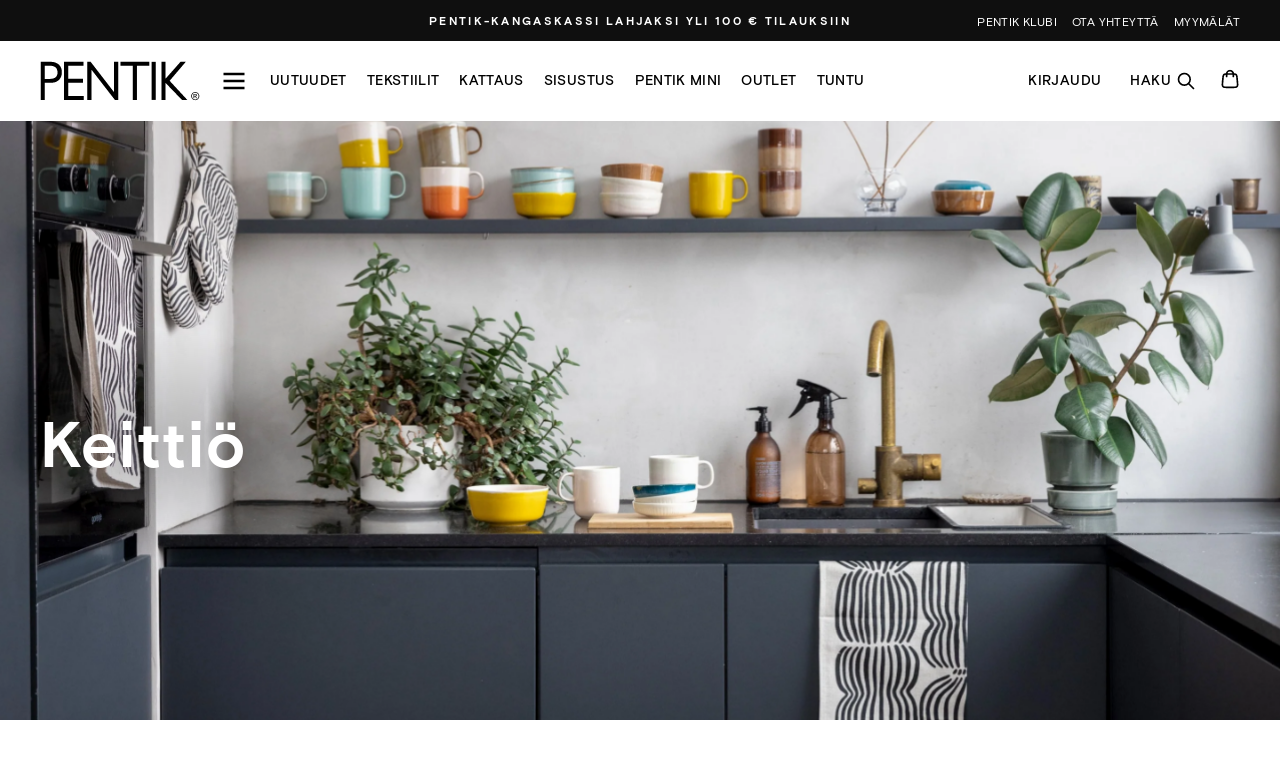

--- FILE ---
content_type: text/html; charset=utf-8
request_url: https://www.pentik.com/pages/keittio
body_size: 38766
content:
<!doctype html>
<html class="no-js" lang="fi">
  <head>
    <script>
      (function (d, id) {
        if (!window.flowbox) {
          var f = function () {
            f.q.push(arguments);
          };
          f.q = [];
          window.flowbox = f;
        }
        if (d.getElementById(id)) {
          return;
        }
        var s = d.createElement('script'),
          fjs = d.scripts[d.scripts.length - 1];
        s.id = id;
        s.async = true;
        s.src = ' https://connect.getflowbox.com/flowbox.js';
        fjs.parentNode.insertBefore(s, fjs);
      })(document, 'flowbox-js-embed');
    </script>
    <meta charset="utf-8">
    <meta http-equiv="X-UA-Compatible" content="IE=edge,chrome=1">
    <meta name="viewport" content="width=device-width,initial-scale=1">
    <meta name="theme-color" content="#111111">
    
      <link rel="canonical" href="https://www.pentik.com/pages/keittio">
    
    <link rel="preconnect" href="https://cdn.shopify.com">
    <link rel="preconnect" href="https://fonts.shopifycdn.com">
    <link rel="dns-prefetch" href="https://productreviews.shopifycdn.com">
    <link rel="dns-prefetch" href="https://ajax.googleapis.com">
    <link rel="dns-prefetch" href="https://maps.googleapis.com">
    <link rel="dns-prefetch" href="https://maps.gstatic.com">

    <link rel="stylesheet" href="https://use.typekit.net/zsm1zxi.css"><link rel="shortcut icon" href="//www.pentik.com/cdn/shop/files/PENTIK_web_kuvake_32x32.png?v=1677243279" type="image/png"><title>Keittiön sisustus - Sisustusideat kodin sydämeen | PENTIK
</title>
<meta name="description" content="Keittiön sisustus syntyy yhdistelemällä erilaisia astioita, värejä ja kuoseja. Katso sisustusideat ja luo helposti rennon tyylikäs tunnelma keittiöön!"><meta property="og:site_name" content="PENTIK">
  <meta property="og:url" content="https://www.pentik.com/pages/keittio">
  <meta property="og:title" content="Keittiön sisustus - Sisustusideat kodin sydämeen | PENTIK">
  <meta property="og:type" content="website">
  <meta property="og:description" content="Keittiön sisustus syntyy yhdistelemällä erilaisia astioita, värejä ja kuoseja. Katso sisustusideat ja luo helposti rennon tyylikäs tunnelma keittiöön!">
  
  <meta name="twitter:site" content="@">
  <meta name="twitter:card" content="summary_large_image">
  <meta name="twitter:title" content="Keittiön sisustus - Sisustusideat kodin sydämeen | PENTIK">
  <meta name="twitter:description" content="Keittiön sisustus syntyy yhdistelemällä erilaisia astioita, värejä ja kuoseja. Katso sisustusideat ja luo helposti rennon tyylikäs tunnelma keittiöön!">
<style data-shopify>:root {
    --typeHeaderPrimary: 'basis-grotesque-pro';
    --typeHeaderFallback: serif;
    --typeHeaderSize: 38px;
    --typeHeaderWeight: 700;
    --typeHeaderLineHeight: 1;
    --typeHeaderSpacing: 0.025em;

    --typeBasePrimary: 'basis-grotesque-pro';
    --typeBaseFallback: sans-serif;
    --typeBaseSize: 16px;
    --typeBaseWeight: 400;
    --typeBaseSpacing: 0.025em;
    --typeBaseLineHeight: 1.6;

    --typeCollectionTitle: 24px;

    --iconWeight: 2px;
    --iconLinecaps: miter;

    
      --buttonRadius: 0px;
    

    --colorGridOverlayOpacity: 0.0;

    --colorBadgeSale:#f4762d;
    --colorBadgeFriends:#f0e4d7;
    --colorBadgeNew:#bfcc80;
    --colorBadgeOutlet:#d0decb;
    --colorBadgeStoreOnly:#91999F;
    --colorBadgeSoldOut:#bdd6d6;--colorBadgeSaleText:#000;--colorBadgeNewText:#000;--colorBadgeOutletText:#000;--colorBadgeSoldOutText:#000;}</style><link href="//www.pentik.com/cdn/shop/t/516/assets/theme.css?v=125673260906241513221769010723" rel="stylesheet" type="text/css" media="all" />
    <meta name="google-site-verification" content="72L8ZdLJlxnOKxmWTIfKQm90KIt7CCg6HYLAC4f0HAQ">

    

    
      

      
        

        

      
    

    <script>
      document.documentElement.className = document.documentElement.className.replace('no-js', 'js');

      window.theme = window.theme || {};
      theme.routes = {
        cart: "/cart",
        cartAdd: "/cart/add.js",
        cartChange: "/cart/change"
      };
      theme.strings = {
        soldOut: "Loppu verkosta",
        unavailable: "Ei saatavilla",
        stockLabel: "Vain [count] tuotetta varastossa!",
        willNotShipUntil: "Toimitetaan aikaisintaan [date]",
        willBeInStockAfter: "Varastossa jälleen [date]",
        waitingForStock: "Tuotetäydennys tulossa",
        savePrice: "Säästä [saved_amount]",
        cartEmpty: "Ostoskorisi on tyhjä.",
        cartTermsConfirmation: "Käyttö- ja sopimusehdot tulee hyväksyä ennen Kassalle siirtymistä.",
        friendsPrice: "Klubihinta ",
        freeGiftPropertyName: "Kaupanpäällinen",
        freeGiftProductText: "Ilmainen tuotelahja yli 100 euron tilauksiin!"
      };
      theme.settings = {
        dynamicVariantsEnable: true,
        dynamicVariantType: "button",
        cartType: "drawer",
        productTilesAddToCart: true,
        moneyFormat: "{{amount_with_comma_separator}} €",
        saveType: "percent",
        recentlyViewedEnabled: false,
        predictiveSearch: false,
        predictiveSearchType: "product,article,page,collection",
        inventoryThreshold: 10,
        buyXgetYThreshold: "50",
        enableFreeGift: false,
        freegiftThreshold: "100",
        freegiftProduct: "46563868049748",
        currentPageTemplate: "page",
        quickView: false,
        themeName: 'Impulse',
        themeVersion: "3.4.0"
      };
    </script>

    <script src="https://cdnjs.cloudflare.com/ajax/libs/jquery/3.6.0/jquery.min.js"></script>
    <script>window.performance && window.performance.mark && window.performance.mark('shopify.content_for_header.start');</script><meta id="shopify-digital-wallet" name="shopify-digital-wallet" content="/41532752035/digital_wallets/dialog">
<script async="async" src="/checkouts/internal/preloads.js?locale=fi-FI"></script>
<script id="shopify-features" type="application/json">{"accessToken":"d13de36c2e479d646f7e181f07551440","betas":["rich-media-storefront-analytics"],"domain":"www.pentik.com","predictiveSearch":true,"shopId":41532752035,"locale":"fi"}</script>
<script>var Shopify = Shopify || {};
Shopify.shop = "pentik-fin.myshopify.com";
Shopify.locale = "fi";
Shopify.currency = {"active":"EUR","rate":"1.0"};
Shopify.country = "FI";
Shopify.theme = {"name":"PENTIK - etusivu KE 23.1. Klubipäivät","id":190942052692,"schema_name":"Impulse","schema_version":"3.4.0","theme_store_id":857,"role":"main"};
Shopify.theme.handle = "null";
Shopify.theme.style = {"id":null,"handle":null};
Shopify.cdnHost = "www.pentik.com/cdn";
Shopify.routes = Shopify.routes || {};
Shopify.routes.root = "/";</script>
<script type="module">!function(o){(o.Shopify=o.Shopify||{}).modules=!0}(window);</script>
<script>!function(o){function n(){var o=[];function n(){o.push(Array.prototype.slice.apply(arguments))}return n.q=o,n}var t=o.Shopify=o.Shopify||{};t.loadFeatures=n(),t.autoloadFeatures=n()}(window);</script>
<script id="shop-js-analytics" type="application/json">{"pageType":"page"}</script>
<script defer="defer" async type="module" src="//www.pentik.com/cdn/shopifycloud/shop-js/modules/v2/client.init-shop-cart-sync_j08UDGKa.fi.esm.js"></script>
<script defer="defer" async type="module" src="//www.pentik.com/cdn/shopifycloud/shop-js/modules/v2/chunk.common_Bb-XDIxn.esm.js"></script>
<script defer="defer" async type="module" src="//www.pentik.com/cdn/shopifycloud/shop-js/modules/v2/chunk.modal_BRwMSUnb.esm.js"></script>
<script type="module">
  await import("//www.pentik.com/cdn/shopifycloud/shop-js/modules/v2/client.init-shop-cart-sync_j08UDGKa.fi.esm.js");
await import("//www.pentik.com/cdn/shopifycloud/shop-js/modules/v2/chunk.common_Bb-XDIxn.esm.js");
await import("//www.pentik.com/cdn/shopifycloud/shop-js/modules/v2/chunk.modal_BRwMSUnb.esm.js");

  window.Shopify.SignInWithShop?.initShopCartSync?.({"fedCMEnabled":true,"windoidEnabled":true});

</script>
<script>(function() {
  var isLoaded = false;
  function asyncLoad() {
    if (isLoaded) return;
    isLoaded = true;
    var urls = ["https:\/\/d23dclunsivw3h.cloudfront.net\/redirect-app.js?shop=pentik-fin.myshopify.com","\/\/staticw2.yotpo.com\/rRUj6zsw4SVPsQFMSixCgJoaNaR8kv7yqWEgQNtm\/widget.js?shop=pentik-fin.myshopify.com","https:\/\/cozycountryredirectiii.addons.business\/js\/eggbox\/12652\/script_23a0ef10385198c73e302a6f216785f7.js?v=1\u0026sign=23a0ef10385198c73e302a6f216785f7\u0026shop=pentik-fin.myshopify.com","https:\/\/d2fk970j0emtue.cloudfront.net\/shop\/js\/free-gift-cart-upsell-pro.min.js?shop=pentik-fin.myshopify.com","https:\/\/connect.nosto.com\/include\/script\/shopify-41532752035.js?shop=pentik-fin.myshopify.com","https:\/\/script.custobar.com\/lq7xq\/custobar-qk2irhigbihm.js?shop=pentik-fin.myshopify.com","\/\/backinstock.useamp.com\/widget\/84470_1767160174.js?category=bis\u0026v=6\u0026shop=pentik-fin.myshopify.com"];
    for (var i = 0; i < urls.length; i++) {
      var s = document.createElement('script');
      s.type = 'text/javascript';
      s.async = true;
      s.src = urls[i];
      var x = document.getElementsByTagName('script')[0];
      x.parentNode.insertBefore(s, x);
    }
  };
  if(window.attachEvent) {
    window.attachEvent('onload', asyncLoad);
  } else {
    window.addEventListener('load', asyncLoad, false);
  }
})();</script>
<script id="__st">var __st={"a":41532752035,"offset":7200,"reqid":"ef3bf3a7-48a2-42a1-a3ce-2fdd8f024bf3-1769817054","pageurl":"www.pentik.com\/pages\/keittio","s":"pages-73704177827","u":"daf5409c703b","p":"page","rtyp":"page","rid":73704177827};</script>
<script>window.ShopifyPaypalV4VisibilityTracking = true;</script>
<script id="captcha-bootstrap">!function(){'use strict';const t='contact',e='account',n='new_comment',o=[[t,t],['blogs',n],['comments',n],[t,'customer']],c=[[e,'customer_login'],[e,'guest_login'],[e,'recover_customer_password'],[e,'create_customer']],r=t=>t.map((([t,e])=>`form[action*='/${t}']:not([data-nocaptcha='true']) input[name='form_type'][value='${e}']`)).join(','),a=t=>()=>t?[...document.querySelectorAll(t)].map((t=>t.form)):[];function s(){const t=[...o],e=r(t);return a(e)}const i='password',u='form_key',d=['recaptcha-v3-token','g-recaptcha-response','h-captcha-response',i],f=()=>{try{return window.sessionStorage}catch{return}},m='__shopify_v',_=t=>t.elements[u];function p(t,e,n=!1){try{const o=window.sessionStorage,c=JSON.parse(o.getItem(e)),{data:r}=function(t){const{data:e,action:n}=t;return t[m]||n?{data:e,action:n}:{data:t,action:n}}(c);for(const[e,n]of Object.entries(r))t.elements[e]&&(t.elements[e].value=n);n&&o.removeItem(e)}catch(o){console.error('form repopulation failed',{error:o})}}const l='form_type',E='cptcha';function T(t){t.dataset[E]=!0}const w=window,h=w.document,L='Shopify',v='ce_forms',y='captcha';let A=!1;((t,e)=>{const n=(g='f06e6c50-85a8-45c8-87d0-21a2b65856fe',I='https://cdn.shopify.com/shopifycloud/storefront-forms-hcaptcha/ce_storefront_forms_captcha_hcaptcha.v1.5.2.iife.js',D={infoText:'hCaptchan suojaama',privacyText:'Tietosuoja',termsText:'Ehdot'},(t,e,n)=>{const o=w[L][v],c=o.bindForm;if(c)return c(t,g,e,D).then(n);var r;o.q.push([[t,g,e,D],n]),r=I,A||(h.body.append(Object.assign(h.createElement('script'),{id:'captcha-provider',async:!0,src:r})),A=!0)});var g,I,D;w[L]=w[L]||{},w[L][v]=w[L][v]||{},w[L][v].q=[],w[L][y]=w[L][y]||{},w[L][y].protect=function(t,e){n(t,void 0,e),T(t)},Object.freeze(w[L][y]),function(t,e,n,w,h,L){const[v,y,A,g]=function(t,e,n){const i=e?o:[],u=t?c:[],d=[...i,...u],f=r(d),m=r(i),_=r(d.filter((([t,e])=>n.includes(e))));return[a(f),a(m),a(_),s()]}(w,h,L),I=t=>{const e=t.target;return e instanceof HTMLFormElement?e:e&&e.form},D=t=>v().includes(t);t.addEventListener('submit',(t=>{const e=I(t);if(!e)return;const n=D(e)&&!e.dataset.hcaptchaBound&&!e.dataset.recaptchaBound,o=_(e),c=g().includes(e)&&(!o||!o.value);(n||c)&&t.preventDefault(),c&&!n&&(function(t){try{if(!f())return;!function(t){const e=f();if(!e)return;const n=_(t);if(!n)return;const o=n.value;o&&e.removeItem(o)}(t);const e=Array.from(Array(32),(()=>Math.random().toString(36)[2])).join('');!function(t,e){_(t)||t.append(Object.assign(document.createElement('input'),{type:'hidden',name:u})),t.elements[u].value=e}(t,e),function(t,e){const n=f();if(!n)return;const o=[...t.querySelectorAll(`input[type='${i}']`)].map((({name:t})=>t)),c=[...d,...o],r={};for(const[a,s]of new FormData(t).entries())c.includes(a)||(r[a]=s);n.setItem(e,JSON.stringify({[m]:1,action:t.action,data:r}))}(t,e)}catch(e){console.error('failed to persist form',e)}}(e),e.submit())}));const S=(t,e)=>{t&&!t.dataset[E]&&(n(t,e.some((e=>e===t))),T(t))};for(const o of['focusin','change'])t.addEventListener(o,(t=>{const e=I(t);D(e)&&S(e,y())}));const B=e.get('form_key'),M=e.get(l),P=B&&M;t.addEventListener('DOMContentLoaded',(()=>{const t=y();if(P)for(const e of t)e.elements[l].value===M&&p(e,B);[...new Set([...A(),...v().filter((t=>'true'===t.dataset.shopifyCaptcha))])].forEach((e=>S(e,t)))}))}(h,new URLSearchParams(w.location.search),n,t,e,['guest_login'])})(!0,!0)}();</script>
<script integrity="sha256-4kQ18oKyAcykRKYeNunJcIwy7WH5gtpwJnB7kiuLZ1E=" data-source-attribution="shopify.loadfeatures" defer="defer" src="//www.pentik.com/cdn/shopifycloud/storefront/assets/storefront/load_feature-a0a9edcb.js" crossorigin="anonymous"></script>
<script data-source-attribution="shopify.dynamic_checkout.dynamic.init">var Shopify=Shopify||{};Shopify.PaymentButton=Shopify.PaymentButton||{isStorefrontPortableWallets:!0,init:function(){window.Shopify.PaymentButton.init=function(){};var t=document.createElement("script");t.src="https://www.pentik.com/cdn/shopifycloud/portable-wallets/latest/portable-wallets.fi.js",t.type="module",document.head.appendChild(t)}};
</script>
<script data-source-attribution="shopify.dynamic_checkout.buyer_consent">
  function portableWalletsHideBuyerConsent(e){var t=document.getElementById("shopify-buyer-consent"),n=document.getElementById("shopify-subscription-policy-button");t&&n&&(t.classList.add("hidden"),t.setAttribute("aria-hidden","true"),n.removeEventListener("click",e))}function portableWalletsShowBuyerConsent(e){var t=document.getElementById("shopify-buyer-consent"),n=document.getElementById("shopify-subscription-policy-button");t&&n&&(t.classList.remove("hidden"),t.removeAttribute("aria-hidden"),n.addEventListener("click",e))}window.Shopify?.PaymentButton&&(window.Shopify.PaymentButton.hideBuyerConsent=portableWalletsHideBuyerConsent,window.Shopify.PaymentButton.showBuyerConsent=portableWalletsShowBuyerConsent);
</script>
<script data-source-attribution="shopify.dynamic_checkout.cart.bootstrap">document.addEventListener("DOMContentLoaded",(function(){function t(){return document.querySelector("shopify-accelerated-checkout-cart, shopify-accelerated-checkout")}if(t())Shopify.PaymentButton.init();else{new MutationObserver((function(e,n){t()&&(Shopify.PaymentButton.init(),n.disconnect())})).observe(document.body,{childList:!0,subtree:!0})}}));
</script>

<script>window.performance && window.performance.mark && window.performance.mark('shopify.content_for_header.end');</script>

    <script src="//www.pentik.com/cdn/shop/t/516/assets/vendor-scripts-v7.js" defer></script><script src="//www.pentik.com/cdn/shop/t/516/assets/theme.js?v=48327315897034168671769010234" defer></script>
    <script src="//www.pentik.com/cdn/shop/t/516/assets/custom.js?v=70843957714873281671769010234" defer></script><!-- Yotpo head -->
    <script src="//www.pentik.com/cdn/shop/t/516/assets/yotpo.js?v=170497710539254385291769010234" type="text/javascript"></script>

    <script>
      (function (d, id) {
        if (!window.flowbox) {
          var f = function () {
            f.q.push(arguments);
          };
          f.q = [];
          window.flowbox = f;
        }
        if (d.getElementById(id)) {
          return;
        }
        var s = d.createElement('script'),
          fjs = d.scripts[d.scripts.length - 1];
        s.id = id;
        s.async = true;
        s.src = ' https://connect.getflowbox.com/flowbox.js';
        fjs.parentNode.insertBefore(s, fjs);
      })(document, 'flowbox-js-embed');
    </script>

    
<script>
const addCookieInformationConsentScript = () => {
const consentScript = document.createElement('script');
consentScript.setAttribute('src','https://policy.app.cookieinformation.com/uc.js');
consentScript.setAttribute('data-culture', 'FI');
consentScript.id = 'CookieConsent';
document.head.appendChild(consentScript);
};
const setupListenerForConsentGathering = () => {
   window.addEventListener("CookieInformationConsentGiven", () => {
       let consentSignals = {};
       let consentCookieReady = false;
       let customerPrivacyAPIReady = false;
       const checkAndSetTrackingConsent = () => {
           if (consentCookieReady && customerPrivacyAPIReady && Object.keys(consentSignals).length > 0) {
               window.Shopify.customerPrivacy.setTrackingConsent(
                   {
                       "analytics": consentSignals['cookie_cat_statistic'] || false,
                       "marketing": consentSignals['cookie_cat_marketing'] || false,
                       "preferences": consentSignals['cookie_cat_functional'] || false,
                       "sale_of_data": consentSignals['cookie_cat_marketing'] || false,
                   },
                   () => console.log("Cookie Information: consent gathered")
               );
           }
       };
       if (window.CookieInformation) {
           const consentCookie = window.CookieInformation._getCookieValue('CookieInformationConsent');
           if (consentCookie) {
               const consent = JSON.parse(consentCookie);
               if (consent) {
                   consentSignals = consent.consents_approved || [];
                   consentSignals = consentSignals.reduce((acc, curr) => {
                       acc[curr] = true;
                       return acc;
                   }, {});
                   consentCookieReady = true;
                   checkAndSetTrackingConsent();
               }
           }
       }
       const customerPrivacyAPIInterval = setInterval(() => {
           if (window.Shopify.customerPrivacy) {
               clearInterval(customerPrivacyAPIInterval);
               customerPrivacyAPIReady = true;
               checkAndSetTrackingConsent();
           }
       }, 100);
   });
};
window.Shopify.loadFeatures(
   [
      {
           name: 'consent-tracking-api',
           version: '0.1',
       },
   ],
   error => {
       if (error) {
           throw error;
       }
       setupListenerForConsentGathering();
       addCookieInformationConsentScript();
   }
);
</script><!-- BEGIN app block: shopify://apps/minmaxify-order-limits/blocks/app-embed-block/3acfba32-89f3-4377-ae20-cbb9abc48475 --><script type="text/javascript" src="https://limits.minmaxify.com/pentik-fin.myshopify.com?v=138&r=20251009045826"></script>

<!-- END app block --><!-- BEGIN app block: shopify://apps/microsoft-clarity/blocks/clarity_js/31c3d126-8116-4b4a-8ba1-baeda7c4aeea -->
<script type="text/javascript">
  (function (c, l, a, r, i, t, y) {
    c[a] = c[a] || function () { (c[a].q = c[a].q || []).push(arguments); };
    t = l.createElement(r); t.async = 1; t.src = "https://www.clarity.ms/tag/" + i + "?ref=shopify";
    y = l.getElementsByTagName(r)[0]; y.parentNode.insertBefore(t, y);

    c.Shopify.loadFeatures([{ name: "consent-tracking-api", version: "0.1" }], error => {
      if (error) {
        console.error("Error loading Shopify features:", error);
        return;
      }

      c[a]('consentv2', {
        ad_Storage: c.Shopify.customerPrivacy.marketingAllowed() ? "granted" : "denied",
        analytics_Storage: c.Shopify.customerPrivacy.analyticsProcessingAllowed() ? "granted" : "denied",
      });
    });

    l.addEventListener("visitorConsentCollected", function (e) {
      c[a]('consentv2', {
        ad_Storage: e.detail.marketingAllowed ? "granted" : "denied",
        analytics_Storage: e.detail.analyticsAllowed ? "granted" : "denied",
      });
    });
  })(window, document, "clarity", "script", "tjr3gk2gr9");
</script>



<!-- END app block --><!-- BEGIN app block: shopify://apps/ta-labels-badges/blocks/bss-pl-config-data/91bfe765-b604-49a1-805e-3599fa600b24 --><script
    id='bss-pl-config-data'
>
	let TAE_StoreId = "44836";
	if (typeof BSS_PL == 'undefined' || TAE_StoreId !== "") {
  		var BSS_PL = {};
		BSS_PL.storeId = 44836;
		BSS_PL.currentPlan = "ten_usd";
		BSS_PL.apiServerProduction = "https://product-labels.tech-arms.io";
		BSS_PL.publicAccessToken = "0ba8330dadf2e0f27897d4bf164de9f6";
		BSS_PL.customerTags = "null";
		BSS_PL.customerId = "null";
		BSS_PL.storeIdCustomOld = 10678;
		BSS_PL.storeIdOldWIthPriority = 12200;
		BSS_PL.storeIdOptimizeAppendLabel = 59637
		BSS_PL.optimizeCodeIds = null; 
		BSS_PL.extendedFeatureIds = null;
		BSS_PL.integration = {"laiReview":{"status":0,"config":[]}};
		BSS_PL.settingsData  = {};
		BSS_PL.configProductMetafields = [];
		BSS_PL.configVariantMetafields = [];
		
		BSS_PL.configData = [].concat({"id":194149,"name":"CyberMonday","priority":0,"enable_priority":0,"enable":1,"pages":"1,2,3,4,7","related_product_tag":null,"first_image_tags":null,"img_url":"","public_img_url":"","position":0,"apply":null,"product_type":0,"exclude_products":8,"collection_image_type":0,"product":"8525174440276,8525174735188,12085283782996,12085284143444,12208866034004,12208866591060,7934436573347,8529878942036,12382826889556,12382827348308,8583158268244,8583158595924,8583158890836,5889279983779,5889280082083,5889223524515,5889280311459,5889294827683,12109596197204,12109595246932,5888959774883,5888959021219,7857692410019,7749928911011,7749930385571,12232105460052,12232105623892,5889276280995,5889276477603,5889275756707,5889276084387,8583161315668,5889365049507,5889364459683,5889367998627,8583159185748,6032767254691,6067681886371,5889363312803,6836876574883,6836878213283,5889380319395,5889369505955,7971499180195,12025193791828,7857686708387,7452624683171,7934436409507,7899154350243,7857733206179,7857733796003,7857734058147,7857734287523,8500302250324,9812677886292,9812678082900,9812678312276,8583159447892,12213733884244,12213733917012,12232104673620,12232105197908,9734354698580,12158877106516,12232105001300,12232104837460,8583157612884,8583157875028,9782211576148,9782211641684,9782212362580,9782211805524,9782211871060,9782211903828,8469908226388,8469908291924,8469908324692,8469908357460,8469908390228,8469908422996,8583174848852,8583175045460,8583175274836,8583175569748,8583175766356,7356683157667,8583160004948,7081012297891,7081012002979,5889077608611,5889077739683,8525176209748,8525177028948,12101984059732,8583163216212,7265859076259,7265859272867,7606777446563,8862454448468,7235089989795,7245515456675,7245515260067,7245516013731,8862455202132,7245516275875,7245516439715,7379993526435,7247157854371,12193418019156,9856823296340,9856824443220,9856825917780,9856827457876,9856828571988,9856829686100,12188784984404,12382947148116,8612489757012,8612490707284,12232103526740,12232103690580,12232104214868,12232104411476,5888984285347,9812677362004,9884800418132,9812677787988,5771272683683,12208864788820,12382828364116,12382828429652,12382828560724,12382828790100,12382829085012,12382829379924,7885381206179,9812683587924,9812683194708,9812688044372,9812685979988,8583164920148,7776844480675,7776844972195,7808302121123,7810224881827,8935721337172,8935726842196,7934439719075,8414510711124,8935717241172,8935840842068,7942378389667,7942378487971,7818593009827,7818593403043,6535394558115,9591468196180,9591468491092,9591468589396,9591468753236,9593991168340,9603391521108,9603391816020,9603392078164,5888999784611,5888999981219,5888998473891,5888999325859,5888999456931,5888999588003,5888999686307,5889000145059,12232103166292,12232102805844,12232102969684,12232103100756,12232102642004,5889080557731,5889080950947,7875329360035,7857687036067,8583166361940,8583166656852,12382947606868,9884811657556,9904909648212,8768467599700,8796106588500,9647370338644,8768471400788,8768494240084,8768470090068,8768470909268,8768478609748,5889159004323,5889159266467,9918661886292,9918663065940,9918663262548,7776832553123,7857688707235,7857689067683","variant":"","collection":"663777968468","exclude_product_ids":"","collection_image":"","inventory":0,"tags":"","excludeTags":"","vendors":"","from_price":null,"to_price":null,"domain_id":44836,"locations":"","enable_allowed_countries":0,"locales":"","enable_allowed_locales":0,"enable_visibility_date":1,"from_date":"2025-12-01T05:00:00.000Z","to_date":"2025-12-01T21:59:00.000Z","enable_discount_range":0,"discount_type":1,"discount_from":null,"discount_to":null,"label_text":"%3Cp%3EAlennus%20vain%20verkossa%3C/p%3E","label_text_color":"#ffffff","label_text_background_color":{"type":"hex","value":"#000000ff"},"label_text_font_size":12,"label_text_no_image":1,"label_text_in_stock":"In Stock","label_text_out_stock":"Sold out","label_shadow":{"blur":0,"h_offset":0,"v_offset":0},"label_opacity":100,"padding":"4px 0px 4px 0px","border_radius":"0px 0px 0px 0px","border_style":"none","border_size":"0","border_color":"#000000","label_shadow_color":"#808080","label_text_style":0,"label_text_font_family":null,"label_text_font_url":null,"customer_label_preview_image":null,"label_preview_image":"https://cdn.shopify.com/s/files/1/0415/3275/2035/files/md5-a7284e313061fd3deef9a2e276021cd4-1PUV7959P11_1.png?v=1752127219","label_text_enable":1,"customer_tags":"","exclude_customer_tags":"","customer_type":"allcustomers","exclude_customers":"all_customer_tags","label_on_image":"2","label_type":1,"badge_type":0,"custom_selector":null,"margin":{"type":"px","value":{"top":0,"left":0,"right":0,"bottom":0}},"mobile_margin":{"type":"px","value":{"top":0,"left":0,"right":0,"bottom":0}},"margin_top":0,"margin_bottom":0,"mobile_height_label":15,"mobile_width_label":30,"mobile_font_size_label":12,"emoji":null,"emoji_position":null,"transparent_background":null,"custom_page":null,"check_custom_page":false,"include_custom_page":null,"check_include_custom_page":false,"margin_left":100,"instock":null,"price_range_from":null,"price_range_to":null,"enable_price_range":0,"enable_product_publish":0,"customer_selected_product":null,"selected_product":null,"product_publish_from":null,"product_publish_to":null,"enable_countdown_timer":0,"option_format_countdown":0,"countdown_time":null,"option_end_countdown":null,"start_day_countdown":null,"countdown_type":1,"countdown_daily_from_time":null,"countdown_daily_to_time":null,"countdown_interval_start_time":null,"countdown_interval_length":null,"countdown_interval_break_length":null,"public_url_s3":"","enable_visibility_period":0,"visibility_period":1,"createdAt":"2025-11-29T17:07:23.000Z","customer_ids":"","exclude_customer_ids":"","angle":0,"toolTipText":"","label_shape":"rectangle","label_shape_type":1,"mobile_fixed_percent_label":"percentage","desktop_width_label":44,"desktop_height_label":8,"desktop_fixed_percent_label":"percentage","mobile_position":0,"desktop_label_unlimited_top":0,"desktop_label_unlimited_left":56,"mobile_label_unlimited_top":0,"mobile_label_unlimited_left":70,"mobile_margin_top":0,"mobile_margin_left":0,"mobile_config_label_enable":0,"mobile_default_config":1,"mobile_margin_bottom":0,"enable_fixed_time":0,"fixed_time":null,"statusLabelHoverText":0,"labelHoverTextLink":{"url":"","is_open_in_newtab":true},"labelAltText":"","statusLabelAltText":0,"enable_badge_stock":0,"badge_stock_style":1,"badge_stock_config":null,"enable_multi_badge":0,"animation_type":0,"animation_duration":2,"animation_repeat_option":0,"animation_repeat":0,"desktop_show_badges":1,"mobile_show_badges":1,"desktop_show_labels":1,"mobile_show_labels":1,"label_text_unlimited_stock":"Unlimited Stock","label_text_pre_order_stock":"Pre-Order","img_plan_id":13,"label_badge_type":"text","deletedAt":null,"desktop_lock_aspect_ratio":true,"mobile_lock_aspect_ratio":true,"img_aspect_ratio":1,"preview_board_width":259,"preview_board_height":259,"set_size_on_mobile":true,"set_position_on_mobile":true,"set_margin_on_mobile":true,"from_stock":null,"to_stock":null,"condition_product_title":"{\"enable\":false,\"type\":1,\"content\":\"\"}","conditions_apply_type":"{\"discount\":1,\"price\":1,\"inventory\":1}","public_font_url":null,"font_size_ratio":0.5,"group_ids":"[]","metafields":"{\"valueProductMetafield\":[],\"valueVariantMetafield\":[],\"matching_type\":1,\"metafield_type\":1}","no_ratio_height":true,"desktop_custom_background_aspect":null,"mobile_custom_background_aspect":null,"updatedAt":"2025-12-01T05:40:30.000Z","multipleBadge":null,"translations":[],"label_id":194149,"label_text_id":194149,"bg_style":"solid"},{"id":187128,"name":"Untitled label","priority":0,"enable_priority":0,"enable":1,"pages":"1,2,3,4,7","related_product_tag":null,"first_image_tags":null,"img_url":"","public_img_url":"","position":0,"apply":null,"product_type":0,"exclude_products":6,"collection_image_type":0,"product":"5889025212579,7833468272803,5889223524515,5888959774883,5888959021219,8583161315668,9670480068948,7421811982499,7971499180195,5889365049507","variant":"","collection":"","exclude_product_ids":"","collection_image":"","inventory":0,"tags":"","excludeTags":"","vendors":"","from_price":null,"to_price":null,"domain_id":44836,"locations":"","enable_allowed_countries":0,"locales":"","enable_allowed_locales":0,"enable_visibility_date":1,"from_date":"2025-10-24T21:00:00.000Z","to_date":"2025-10-27T21:30:00.000Z","enable_discount_range":0,"discount_type":1,"discount_from":null,"discount_to":null,"label_text":"%3Cp%3EAlehinta%20vain%20verkossa%3C/p%3E","label_text_color":"#ffffff","label_text_background_color":{"type":"hex","value":"#000000ff"},"label_text_font_size":12,"label_text_no_image":1,"label_text_in_stock":"In Stock","label_text_out_stock":"Sold out","label_shadow":{"blur":0,"h_offset":0,"v_offset":0},"label_opacity":100,"padding":"4px 0px 4px 0px","border_radius":"0px 0px 0px 0px","border_style":"none","border_size":"0","border_color":"#000000","label_shadow_color":"#808080","label_text_style":0,"label_text_font_family":null,"label_text_font_url":null,"customer_label_preview_image":null,"label_preview_image":"https://cdn.shopify.com/s/files/1/0415/3275/2035/files/md5-1673a1c1c05dd9647a9968dbc839b6ea-12ANI300011_1.png?v=1740171634","label_text_enable":1,"customer_tags":"","exclude_customer_tags":"","customer_type":"allcustomers","exclude_customers":"all_customer_tags","label_on_image":"1","label_type":1,"badge_type":0,"custom_selector":null,"margin":{"type":"px","value":{"top":0,"left":0,"right":0,"bottom":0}},"mobile_margin":{"type":"px","value":{"top":0,"left":0,"right":0,"bottom":0}},"margin_top":5,"margin_bottom":0,"mobile_height_label":15,"mobile_width_label":30,"mobile_font_size_label":12,"emoji":null,"emoji_position":null,"transparent_background":"0","custom_page":null,"check_custom_page":false,"include_custom_page":null,"check_include_custom_page":false,"margin_left":96,"instock":null,"price_range_from":null,"price_range_to":null,"enable_price_range":0,"enable_product_publish":0,"customer_selected_product":null,"selected_product":null,"product_publish_from":null,"product_publish_to":null,"enable_countdown_timer":0,"option_format_countdown":0,"countdown_time":null,"option_end_countdown":null,"start_day_countdown":null,"countdown_type":1,"countdown_daily_from_time":null,"countdown_daily_to_time":null,"countdown_interval_start_time":null,"countdown_interval_length":null,"countdown_interval_break_length":null,"public_url_s3":"","enable_visibility_period":0,"visibility_period":1,"createdAt":"2025-10-25T05:58:38.000Z","customer_ids":"","exclude_customer_ids":"","angle":0,"toolTipText":"","label_shape":"circle","label_shape_type":1,"mobile_fixed_percent_label":"percentage","desktop_width_label":17,"desktop_height_label":17,"desktop_fixed_percent_label":"percentage","mobile_position":0,"desktop_label_unlimited_top":5,"desktop_label_unlimited_left":83,"mobile_label_unlimited_top":5,"mobile_label_unlimited_left":70,"mobile_margin_top":0,"mobile_margin_left":0,"mobile_config_label_enable":0,"mobile_default_config":1,"mobile_margin_bottom":0,"enable_fixed_time":0,"fixed_time":null,"statusLabelHoverText":0,"labelHoverTextLink":{"url":"","is_open_in_newtab":true},"labelAltText":"","statusLabelAltText":0,"enable_badge_stock":0,"badge_stock_style":1,"badge_stock_config":null,"enable_multi_badge":0,"animation_type":0,"animation_duration":2,"animation_repeat_option":0,"animation_repeat":0,"desktop_show_badges":1,"mobile_show_badges":1,"desktop_show_labels":1,"mobile_show_labels":1,"label_text_unlimited_stock":"Unlimited Stock","label_text_pre_order_stock":"Pre-Order","img_plan_id":13,"label_badge_type":"text","deletedAt":null,"desktop_lock_aspect_ratio":true,"mobile_lock_aspect_ratio":true,"img_aspect_ratio":1,"preview_board_width":538,"preview_board_height":538,"set_size_on_mobile":true,"set_position_on_mobile":true,"set_margin_on_mobile":true,"from_stock":null,"to_stock":null,"condition_product_title":"{\"enable\":false,\"type\":1,\"content\":\"\"}","conditions_apply_type":"{\"discount\":1,\"price\":1,\"inventory\":1}","public_font_url":null,"font_size_ratio":0.5,"group_ids":"[]","metafields":"{\"valueProductMetafield\":[],\"valueVariantMetafield\":[],\"matching_type\":1,\"metafield_type\":1}","no_ratio_height":true,"desktop_custom_background_aspect":null,"mobile_custom_background_aspect":null,"updatedAt":"2025-11-29T16:54:22.000Z","multipleBadge":null,"translations":[],"label_id":187128,"label_text_id":187128,"bg_style":"solid"},{"id":169953,"name":"Verkko kaikki -20 %","priority":0,"enable_priority":0,"enable":1,"pages":"1,2,3,4,7","related_product_tag":null,"first_image_tags":null,"img_url":"","public_img_url":"","position":0,"apply":null,"product_type":1,"exclude_products":6,"collection_image_type":0,"product":"12024721473876,8419405234516,8864523944276,8864523321684,8515751674196","variant":"","collection":"684713509204","exclude_product_ids":"","collection_image":"281546096803","inventory":0,"tags":"","excludeTags":"","vendors":"","from_price":null,"to_price":null,"domain_id":44836,"locations":"","enable_allowed_countries":0,"locales":"","enable_allowed_locales":0,"enable_visibility_date":1,"from_date":"2025-11-09T22:00:00.000Z","to_date":"2025-11-10T21:59:00.000Z","enable_discount_range":0,"discount_type":1,"discount_from":null,"discount_to":null,"label_text":"%3Cp%3E%3Cstrong%3EKLUBIHINTA%20VAIN%20VERKOSSA%2010.11.%3C/strong%3E%3C/p%3E","label_text_color":"#000000","label_text_background_color":{"type":"hex","value":"#f0e4d7ff"},"label_text_font_size":12,"label_text_no_image":1,"label_text_in_stock":"In Stock","label_text_out_stock":"Sold out","label_shadow":{"blur":0,"h_offset":0,"v_offset":0},"label_opacity":100,"padding":"4px 0px 4px 0px","border_radius":"0px 0px 0px 0px","border_style":"none","border_size":"0","border_color":"#000000","label_shadow_color":"#ffffff","label_text_style":0,"label_text_font_family":"BasisGrotesquePro-Regular","label_text_font_url":"","customer_label_preview_image":"https://cdn.shopify.com/s/files/1/0415/3275/2035/files/md5-a61efb1664691fffc7e37067b99a5182-1PUV7743K71_1.png?v=1757415642","label_preview_image":"https://cdn.shopify.com/s/files/1/0415/3275/2035/products/md5-ba370b0b28eb359c465f28f60019b400-1PUV7960P31_1.png?v=1694422847","label_text_enable":1,"customer_tags":"","exclude_customer_tags":"","customer_type":"allcustomers","exclude_customers":"all_customer_tags","label_on_image":"1","label_type":1,"badge_type":0,"custom_selector":null,"margin":{"type":"px","value":{"top":0,"left":0,"right":0,"bottom":0}},"mobile_margin":{"type":"px","value":{"top":0,"left":0,"right":0,"bottom":0}},"margin_top":0,"margin_bottom":0,"mobile_height_label":15,"mobile_width_label":40,"mobile_font_size_label":12,"emoji":null,"emoji_position":null,"transparent_background":null,"custom_page":null,"check_custom_page":false,"include_custom_page":null,"check_include_custom_page":false,"margin_left":17,"instock":null,"price_range_from":null,"price_range_to":null,"enable_price_range":0,"enable_product_publish":0,"customer_selected_product":null,"selected_product":null,"product_publish_from":null,"product_publish_to":null,"enable_countdown_timer":0,"option_format_countdown":0,"countdown_time":null,"option_end_countdown":null,"start_day_countdown":null,"countdown_type":1,"countdown_daily_from_time":null,"countdown_daily_to_time":null,"countdown_interval_start_time":null,"countdown_interval_length":null,"countdown_interval_break_length":null,"public_url_s3":"","enable_visibility_period":0,"visibility_period":1,"createdAt":"2025-05-23T07:40:55.000Z","customer_ids":"","exclude_customer_ids":"","angle":0,"toolTipText":"","label_shape":"rectangle","label_shape_type":1,"mobile_fixed_percent_label":"percentage","desktop_width_label":53,"desktop_height_label":6,"desktop_fixed_percent_label":"percentage","mobile_position":0,"desktop_label_unlimited_top":0,"desktop_label_unlimited_left":17,"mobile_label_unlimited_top":0,"mobile_label_unlimited_left":17,"mobile_margin_top":0,"mobile_margin_left":99,"mobile_config_label_enable":0,"mobile_default_config":1,"mobile_margin_bottom":0,"enable_fixed_time":0,"fixed_time":null,"statusLabelHoverText":0,"labelHoverTextLink":{"url":"","is_open_in_newtab":true},"labelAltText":"","statusLabelAltText":0,"enable_badge_stock":0,"badge_stock_style":1,"badge_stock_config":null,"enable_multi_badge":0,"animation_type":0,"animation_duration":2,"animation_repeat_option":0,"animation_repeat":0,"desktop_show_badges":1,"mobile_show_badges":1,"desktop_show_labels":1,"mobile_show_labels":1,"label_text_unlimited_stock":"Unlimited Stock","label_text_pre_order_stock":"Pre-Order","img_plan_id":0,"label_badge_type":"text","deletedAt":null,"desktop_lock_aspect_ratio":true,"mobile_lock_aspect_ratio":true,"img_aspect_ratio":1,"preview_board_width":490,"preview_board_height":490,"set_size_on_mobile":true,"set_position_on_mobile":true,"set_margin_on_mobile":true,"from_stock":null,"to_stock":null,"condition_product_title":"{\"enabled\":false,\"type\":1,\"content\":\"\",\"enable\":false}","conditions_apply_type":"{\"discount\":1,\"price\":1,\"inventory\":1}","public_font_url":"https://cdn.shopify.com/s/files/1/0415/3275/2035/files/BasisGrotesquePro-Regular_395f234d-7f62-421d-ae16-4c44d6198ac7.ttf?v=1747987196","font_size_ratio":0.33,"group_ids":"[]","metafields":"{\"valueProductMetafield\":[],\"valueVariantMetafield\":[],\"matching_type\":1,\"metafield_type\":1}","no_ratio_height":true,"desktop_custom_background_aspect":null,"mobile_custom_background_aspect":null,"updatedAt":"2025-11-10T06:48:22.000Z","multipleBadge":null,"translations":[],"label_id":169953,"label_text_id":169953,"bg_style":"solid"},{"id":147858,"name":"Ale vain verkossa","priority":0,"enable_priority":0,"enable":1,"pages":"1,2,4,7","related_product_tag":null,"first_image_tags":null,"img_url":"","public_img_url":"","position":0,"apply":0,"product_type":1,"exclude_products":6,"collection_image_type":0,"product":"5994334847139,6535394853027,6535395016867,7442859163811,8583161315668,7934443258019,7934436835491,7934442078371,7934442668195,5889367998627,8583159185748,6032767254691,6067681886371,6084289429667,6089340387491,5889369342115,5889370947747,6997691662499,6997691990179,8768471007572,8500300022100,8500300284244,6997691170979,8583159447892,8768471171412,8768470024532,8768470810964,8583160004948,8583163216212,5771254988963","variant":"","collection":"680262271316","exclude_product_ids":"","collection_image":"634846413140","inventory":0,"tags":"","excludeTags":"","vendors":"","from_price":null,"to_price":null,"domain_id":44836,"locations":"","enable_allowed_countries":0,"locales":"","enable_allowed_locales":0,"enable_visibility_date":1,"from_date":"2026-01-23T15:00:00.000Z","to_date":"2026-01-25T11:00:00.000Z","enable_discount_range":0,"discount_type":1,"discount_from":null,"discount_to":null,"label_text":"%3Cp%3E%3Cstrong%3EALE%20-25%20%25%20VAIN%20VERKOSSA%3C/strong%3E%3C/p%3E","label_text_color":"#000000ff","label_text_background_color":{"type":"hex","value":"#bdd6d6ff"},"label_text_font_size":12,"label_text_no_image":1,"label_text_in_stock":"In Stock","label_text_out_stock":"Sold out","label_shadow":{"blur":"0","h_offset":0,"v_offset":0},"label_opacity":100,"padding":"4px 0px 4px 0px","border_radius":"0px 0px 0px 0px","border_style":"none","border_size":"0","border_color":"#000000","label_shadow_color":"#ffffff","label_text_style":0,"label_text_font_family":"BasisGrotesquePro-Regular","label_text_font_url":"","customer_label_preview_image":"/static/adminhtml/images/sample.webp","label_preview_image":"https://cdn.shopify.com/s/files/1/0415/3275/2035/products/md5-7398fcc0d88fb497bcabf0f1795654ec-1PEL7876S11_1.png?v=1683538836","label_text_enable":1,"customer_tags":"","exclude_customer_tags":"","customer_type":"allcustomers","exclude_customers":"all_customer_tags","label_on_image":"1","label_type":1,"badge_type":0,"custom_selector":null,"margin":{"type":"px","value":{"top":0,"left":0,"right":0,"bottom":0}},"mobile_margin":{"type":"px","value":{"top":0,"left":0,"right":0,"bottom":0}},"margin_top":0,"margin_bottom":0,"mobile_height_label":8,"mobile_width_label":52,"mobile_font_size_label":8,"emoji":null,"emoji_position":null,"transparent_background":null,"custom_page":null,"check_custom_page":false,"include_custom_page":null,"check_include_custom_page":false,"margin_left":11,"instock":null,"price_range_from":null,"price_range_to":null,"enable_price_range":0,"enable_product_publish":0,"customer_selected_product":null,"selected_product":null,"product_publish_from":null,"product_publish_to":null,"enable_countdown_timer":0,"option_format_countdown":0,"countdown_time":null,"option_end_countdown":null,"start_day_countdown":null,"countdown_type":1,"countdown_daily_from_time":null,"countdown_daily_to_time":null,"countdown_interval_start_time":null,"countdown_interval_length":null,"countdown_interval_break_length":null,"public_url_s3":"","enable_visibility_period":0,"visibility_period":1,"createdAt":"2024-12-02T07:20:22.000Z","customer_ids":"","exclude_customer_ids":"","angle":0,"toolTipText":"","label_shape":"rectangle","label_shape_type":1,"mobile_fixed_percent_label":"percentage","desktop_width_label":48,"desktop_height_label":5,"desktop_fixed_percent_label":"percentage","mobile_position":0,"desktop_label_unlimited_top":0,"desktop_label_unlimited_left":11,"mobile_label_unlimited_top":0,"mobile_label_unlimited_left":11,"mobile_margin_top":2,"mobile_margin_left":15,"mobile_config_label_enable":null,"mobile_default_config":1,"mobile_margin_bottom":0,"enable_fixed_time":0,"fixed_time":null,"statusLabelHoverText":0,"labelHoverTextLink":{"url":"","is_open_in_newtab":true},"labelAltText":"","statusLabelAltText":0,"enable_badge_stock":0,"badge_stock_style":1,"badge_stock_config":null,"enable_multi_badge":0,"animation_type":0,"animation_duration":2,"animation_repeat_option":0,"animation_repeat":0,"desktop_show_badges":1,"mobile_show_badges":1,"desktop_show_labels":1,"mobile_show_labels":1,"label_text_unlimited_stock":"Unlimited Stock","label_text_pre_order_stock":"Pre-Order","img_plan_id":0,"label_badge_type":"text","deletedAt":null,"desktop_lock_aspect_ratio":true,"mobile_lock_aspect_ratio":true,"img_aspect_ratio":1,"preview_board_width":303,"preview_board_height":326,"set_size_on_mobile":true,"set_position_on_mobile":true,"set_margin_on_mobile":true,"from_stock":0,"to_stock":0,"condition_product_title":"{\"enable\":false,\"type\":1,\"content\":\"\"}","conditions_apply_type":"{\"discount\":1,\"price\":1,\"inventory\":1}","public_font_url":"https://cdn.shopify.com/s/files/1/0415/3275/2035/files/BasisGrotesquePro-Regular_5947bbb3-d538-4759-8dec-88d4b116ea3a.ttf?v=1731059277","font_size_ratio":null,"group_ids":null,"metafields":"{\"valueProductMetafield\":[],\"valueVariantMetafield\":[],\"matching_type\":1,\"metafield_type\":1}","no_ratio_height":false,"desktop_custom_background_aspect":null,"mobile_custom_background_aspect":null,"updatedAt":"2026-01-23T15:11:26.000Z","multipleBadge":null,"translations":[],"label_id":147858,"label_text_id":147858,"bg_style":"solid"},{"id":141299,"name":"Ennakkoale herkut 2025","priority":0,"enable_priority":0,"enable":1,"pages":"1,2,4,7","related_product_tag":null,"first_image_tags":null,"img_url":"","public_img_url":"","position":0,"apply":0,"product_type":2,"exclude_products":6,"collection_image_type":0,"product":"5994334847139,6535394853027,6535395016867,7442859163811,8583161315668,7934443258019,7934436835491,7934442078371,7934442668195,5889367998627,8583159185748,6032767254691,6067681886371,6084289429667,6089340387491,5889369342115,5889370947747,6997691662499,6997691990179,8768471007572,8500300022100,8500300284244,6997691170979,8583159447892,8768471171412,8768470024532,8768470810964,8583160004948,8583163216212,5771254988963","variant":"","collection":"640681738580","exclude_product_ids":"","collection_image":"634846413140","inventory":0,"tags":"ennakkoaleherkut2025","excludeTags":"","vendors":"","from_price":null,"to_price":null,"domain_id":44836,"locations":"","enable_allowed_countries":0,"locales":"","enable_allowed_locales":0,"enable_visibility_date":1,"from_date":"2025-12-11T22:00:00.000Z","to_date":"2025-12-18T21:59:00.000Z","enable_discount_range":0,"discount_type":1,"discount_from":null,"discount_to":null,"label_text":"%3Cp%3E%3Cstrong%3EALEHINTA%20VAIN%20VERKOSSA%3C/strong%3E%3C/p%3E","label_text_color":"#fafafa","label_text_background_color":{"type":"hex","value":"#bc204bff"},"label_text_font_size":10,"label_text_no_image":1,"label_text_in_stock":"In Stock","label_text_out_stock":"Sold out","label_shadow":{"blur":"0","h_offset":0,"v_offset":0},"label_opacity":100,"padding":"4px 0px 4px 0px","border_radius":"0px 0px 0px 0px","border_style":"none","border_size":"0","border_color":"#000000","label_shadow_color":"#ffffff","label_text_style":0,"label_text_font_family":"BasisGrotesquePro-Regular","label_text_font_url":"","customer_label_preview_image":"/static/adminhtml/images/sample.webp","label_preview_image":"https://cdn.shopify.com/s/files/1/0415/3275/2035/files/md5-70198a1c2eb867f45f7530aae1036e89-1GLO8009VA1_1_753951bf-cf1d-4097-9a10-0cf81658dec4.png?v=1730736324","label_text_enable":1,"customer_tags":"","exclude_customer_tags":"","customer_type":"allcustomers","exclude_customers":"all_customer_tags","label_on_image":"1","label_type":1,"badge_type":0,"custom_selector":null,"margin":{"type":"px","value":{"top":0,"left":0,"right":0,"bottom":0}},"mobile_margin":{"type":"px","value":{"top":0,"left":0,"right":0,"bottom":0}},"margin_top":0,"margin_bottom":0,"mobile_height_label":8,"mobile_width_label":74,"mobile_font_size_label":8,"emoji":null,"emoji_position":null,"transparent_background":null,"custom_page":null,"check_custom_page":false,"include_custom_page":null,"check_include_custom_page":false,"margin_left":0,"instock":null,"price_range_from":null,"price_range_to":null,"enable_price_range":0,"enable_product_publish":0,"customer_selected_product":null,"selected_product":null,"product_publish_from":null,"product_publish_to":null,"enable_countdown_timer":0,"option_format_countdown":0,"countdown_time":null,"option_end_countdown":null,"start_day_countdown":null,"countdown_type":1,"countdown_daily_from_time":null,"countdown_daily_to_time":null,"countdown_interval_start_time":null,"countdown_interval_length":null,"countdown_interval_break_length":null,"public_url_s3":"","enable_visibility_period":0,"visibility_period":1,"createdAt":"2024-11-08T09:39:10.000Z","customer_ids":"","exclude_customer_ids":"","angle":0,"toolTipText":"","label_shape":"rectangle","label_shape_type":1,"mobile_fixed_percent_label":"percentage","desktop_width_label":59,"desktop_height_label":5,"desktop_fixed_percent_label":"percentage","mobile_position":0,"desktop_label_unlimited_top":0,"desktop_label_unlimited_left":0,"mobile_label_unlimited_top":0,"mobile_label_unlimited_left":0,"mobile_margin_top":0,"mobile_margin_left":0,"mobile_config_label_enable":null,"mobile_default_config":1,"mobile_margin_bottom":0,"enable_fixed_time":0,"fixed_time":null,"statusLabelHoverText":0,"labelHoverTextLink":{"url":"","is_open_in_newtab":true},"labelAltText":"","statusLabelAltText":0,"enable_badge_stock":0,"badge_stock_style":1,"badge_stock_config":null,"enable_multi_badge":0,"animation_type":0,"animation_duration":2,"animation_repeat_option":0,"animation_repeat":0,"desktop_show_badges":1,"mobile_show_badges":1,"desktop_show_labels":1,"mobile_show_labels":1,"label_text_unlimited_stock":"Unlimited Stock","label_text_pre_order_stock":"Pre-Order","img_plan_id":0,"label_badge_type":"text","deletedAt":null,"desktop_lock_aspect_ratio":true,"mobile_lock_aspect_ratio":true,"img_aspect_ratio":1,"preview_board_width":538,"preview_board_height":577,"set_size_on_mobile":true,"set_position_on_mobile":true,"set_margin_on_mobile":true,"from_stock":0,"to_stock":0,"condition_product_title":"{\"enable\":false,\"type\":1,\"content\":\"\"}","conditions_apply_type":"{\"discount\":1,\"price\":1,\"inventory\":1}","public_font_url":"https://cdn.shopify.com/s/files/1/0415/3275/2035/files/BasisGrotesquePro-Regular_5947bbb3-d538-4759-8dec-88d4b116ea3a.ttf?v=1731059277","font_size_ratio":null,"group_ids":null,"metafields":"{\"valueProductMetafield\":[],\"valueVariantMetafield\":[],\"matching_type\":1,\"metafield_type\":1}","no_ratio_height":false,"desktop_custom_background_aspect":null,"mobile_custom_background_aspect":null,"updatedAt":"2025-12-11T11:44:17.000Z","multipleBadge":null,"translations":[],"label_id":141299,"label_text_id":141299,"bg_style":"solid"},{"id":118748,"name":"Vain verkosta","priority":0,"enable_priority":0,"enable":1,"pages":"1,2,4,7","related_product_tag":null,"first_image_tags":null,"img_url":"svgviewer-png-output_17.png","public_img_url":"https://cdn.shopify.com/s/files/1/0415/3275/2035/files/svgviewer-png-output_17_593e5728-6feb-4ba0-954f-6a98cd6a7cce.png?v=1769155491","position":0,"apply":0,"product_type":0,"exclude_products":6,"collection_image_type":0,"product":"12471212179796,12471212671316,8515751674196,12121127813460,12121127911764","variant":"","collection":"","exclude_product_ids":"","collection_image":"634846413140","inventory":0,"tags":"","excludeTags":"","vendors":"","from_price":null,"to_price":null,"domain_id":44836,"locations":"","enable_allowed_countries":0,"locales":"","enable_allowed_locales":0,"enable_visibility_date":0,"from_date":"2024-05-04T21:00:00.000Z","to_date":"2024-05-04T21:00:00.000Z","enable_discount_range":0,"discount_type":1,"discount_from":null,"discount_to":null,"label_text":"%3Cp%3E%3Cstrong%3EVAIN%20%3C/strong%3E%3C/p%3E%3Cp%3E%3Cstrong%3EVERKOSTA%3C/strong%3E%3C/p%3E","label_text_color":"#000000","label_text_background_color":{"type":"hex","value":"#f0e4d7ff"},"label_text_font_size":9,"label_text_no_image":1,"label_text_in_stock":"In Stock","label_text_out_stock":"Sold out","label_shadow":{"blur":"0","h_offset":0,"v_offset":0},"label_opacity":100,"padding":"4px 0px 4px 0px","border_radius":"0px 0px 0px 0px","border_style":"none","border_size":"0","border_color":"#000000","label_shadow_color":"#ffffff","label_text_style":0,"label_text_font_family":"BasisGrotesquePro-Regular","label_text_font_url":"","customer_label_preview_image":"https://cdn.shopify.com/s/files/1/0415/3275/2035/files/md5-b6cbedc7080b02b5afdce8014931bc59-1PUV7956B51_1.png?v=1751526223","label_preview_image":"https://cdn.shopify.com/s/files/1/0415/3275/2035/files/md5-5bbd110585731be6226ed529ec9219d1-1PUV7956L51_1.png?v=1769002821","label_text_enable":1,"customer_tags":"","exclude_customer_tags":"","customer_type":"allcustomers","exclude_customers":"all_customer_tags","label_on_image":"1","label_type":1,"badge_type":0,"custom_selector":null,"margin":{"type":"px","value":{"top":0,"left":0,"right":0,"bottom":0}},"mobile_margin":{"type":"px","value":{"top":0,"left":0,"right":0,"bottom":0}},"margin_top":4,"margin_bottom":0,"mobile_height_label":19,"mobile_width_label":19,"mobile_font_size_label":6,"emoji":null,"emoji_position":null,"transparent_background":null,"custom_page":null,"check_custom_page":false,"include_custom_page":null,"check_include_custom_page":false,"margin_left":96,"instock":null,"price_range_from":null,"price_range_to":null,"enable_price_range":0,"enable_product_publish":0,"customer_selected_product":null,"selected_product":null,"product_publish_from":null,"product_publish_to":null,"enable_countdown_timer":0,"option_format_countdown":0,"countdown_time":null,"option_end_countdown":null,"start_day_countdown":null,"countdown_type":1,"countdown_daily_from_time":null,"countdown_daily_to_time":null,"countdown_interval_start_time":null,"countdown_interval_length":null,"countdown_interval_break_length":null,"public_url_s3":"https://production-labels-bucket.s3.us-east-2.amazonaws.com/public/static/adminhtml/libs/72/svgviewer-png-output_17.png","enable_visibility_period":0,"visibility_period":1,"createdAt":"2024-05-16T10:41:28.000Z","customer_ids":"","exclude_customer_ids":"","angle":0,"toolTipText":"","label_shape":"circle","label_shape_type":1,"mobile_fixed_percent_label":"percentage","desktop_width_label":18,"desktop_height_label":33,"desktop_fixed_percent_label":"percentage","mobile_position":0,"desktop_label_unlimited_top":4,"desktop_label_unlimited_left":82,"mobile_label_unlimited_top":4,"mobile_label_unlimited_left":81,"mobile_margin_top":3,"mobile_margin_left":97,"mobile_config_label_enable":null,"mobile_default_config":1,"mobile_margin_bottom":0,"enable_fixed_time":0,"fixed_time":null,"statusLabelHoverText":0,"labelHoverTextLink":{"url":"","is_open_in_newtab":true},"labelAltText":"","statusLabelAltText":0,"enable_badge_stock":0,"badge_stock_style":1,"badge_stock_config":null,"enable_multi_badge":0,"animation_type":0,"animation_duration":2,"animation_repeat_option":0,"animation_repeat":0,"desktop_show_badges":1,"mobile_show_badges":1,"desktop_show_labels":1,"mobile_show_labels":1,"label_text_unlimited_stock":"Unlimited Stock","label_text_pre_order_stock":"Pre-Order","img_plan_id":13,"label_badge_type":"text","deletedAt":null,"desktop_lock_aspect_ratio":true,"mobile_lock_aspect_ratio":true,"img_aspect_ratio":1,"preview_board_width":538,"preview_board_height":538,"set_size_on_mobile":true,"set_position_on_mobile":true,"set_margin_on_mobile":true,"from_stock":0,"to_stock":0,"condition_product_title":"{\"enable\":false,\"type\":1,\"content\":\"\"}","conditions_apply_type":"{\"discount\":1,\"price\":1,\"inventory\":1}","public_font_url":"https://cdn.shopify.com/s/files/1/0415/3275/2035/files/BasisGrotesquePro-Regular_742094e6-74f2-4722-8d53-1f35ec49c4a7.ttf?v=1740550498","font_size_ratio":null,"group_ids":null,"metafields":"{\"valueProductMetafield\":[],\"valueVariantMetafield\":[],\"matching_type\":1,\"metafield_type\":1}","no_ratio_height":true,"desktop_custom_background_aspect":1,"mobile_custom_background_aspect":1,"updatedAt":"2026-01-23T15:13:00.000Z","multipleBadge":null,"translations":[],"label_id":118748,"label_text_id":118748,"bg_style":"solid"},);

		
		BSS_PL.configDataBanner = [].concat();

		
		BSS_PL.configDataPopup = [].concat();

		
		BSS_PL.configDataLabelGroup = [].concat();
		
		
		BSS_PL.collectionID = `260409163939,684713509204,`;
		BSS_PL.collectionHandle = `ystavamyynti,normihintaiset,`;
		BSS_PL.collectionTitle = `Ystävämyynti,Normihintaiset,`;

		
		BSS_PL.conditionConfigData = [].concat();
	}
</script>



    <script id='fixBugForStore44836'>
		
function bssFixSupportFirstImageLabel($, page, parent, labeledParent, index, isActive) {
  // Write code here
  if ($(parent).hasClass('image-wrap')) {
    if (
      labeledParent.get(index) !== undefined &&
      labeledParent.get(index) != null &&
      labeledParent.get(index).includes('image-wrap')
    ) {
      isActive = false;
    } else {
      labeledParent.set(index, ['image-wrap']);
    }
  }

  return isActive;
}

function bssFixSupportAppendHtmlLabel($, BSS_PL, parent, page, htmlLabel) {
  let appended = false;
  // Write code here
  if(page == "products"){
    if($(parent).hasClass('image-wrap')){
      $(parent).prepend(htmlLabel)
      appended = true;
    }else {
      $('.bss-disable').prepend(htmlLabel)
      appended = true;
    }
  }

  if($(parent).is(".grid-product .grid-product__content")){
      $(parent).find(".grid-product__image-mask").prepend(htmlLabel);
      appended = true;
  }
  return appended;
}

function bssFixSupportProductParent($, page, parents, itemHandle) {
  // Write code here
  parents = $(`[data-handle="${itemHandle}"]`)
  return parents;
}

function bssFixSupportElementImage($, img, parent, page) {
  // Write code here
  if($(parent).is(".grid-product .grid-product__content")){
      const contai = $(parent).find(".grid-product__image-mask");
      if(!$(contai).find("#bss-custom").length){
          $(contai).append(`<div id="bss-custom" style="
              position: absolute;
              top: 0;
              left: 0;
              min-width: 100%;
              min-height: 100%;
              z-index: -100;
          "/>`)
      }
      img = $(contai).find("#bss-custom").length ? $(contai).find("#bss-custom") : contai;
  }
  return img;
}

    </script>


<style>
    
    
@font-face {
    			font-family: "BasisGrotesquePro-Regular";
    			src: local("BasisGrotesquePro-Regular"), url("https://cdn.shopify.com/s/files/1/0415/3275/2035/files/BasisGrotesquePro-Regular.ttf?v=1714881494")
    		}@font-face {
    			font-family: "BasisGrotesquePro-Regular";
    			src: local("BasisGrotesquePro-Regular"), url("https://cdn.shopify.com/s/files/1/0415/3275/2035/files/BasisGrotesquePro-Regular.ttf?v=1714881494")
    		}@font-face {
    			font-family: "BasisGrotesquePro-Regular";
    			src: local("BasisGrotesquePro-Regular"), url("https://cdn.shopify.com/s/files/1/0415/3275/2035/files/BasisGrotesquePro-Regular.ttf?v=1714881494")
    		}@font-face {
    			font-family: "BasisGrotesquePro-Regular";
    			src: local("BasisGrotesquePro-Regular"), url("https://cdn.shopify.com/s/files/1/0415/3275/2035/files/BasisGrotesquePro-Regular.ttf?v=1714881494")
    		}
</style>

<script>
    function bssLoadScripts(src, callback, isDefer = false) {
        const scriptTag = document.createElement('script');
        document.head.appendChild(scriptTag);
        scriptTag.src = src;
        if (isDefer) {
            scriptTag.defer = true;
        } else {
            scriptTag.async = true;
        }
        if (callback) {
            scriptTag.addEventListener('load', function () {
                callback();
            });
        }
    }
    const scriptUrls = [
        "https://cdn.shopify.com/extensions/019c0e6f-86c2-78fa-a9d8-74b6f6a22991/product-label-571/assets/bss-pl-init-helper.js",
        "https://cdn.shopify.com/extensions/019c0e6f-86c2-78fa-a9d8-74b6f6a22991/product-label-571/assets/bss-pl-init-config-run-scripts.js",
    ];
    Promise.all(scriptUrls.map((script) => new Promise((resolve) => bssLoadScripts(script, resolve)))).then((res) => {
        console.log('BSS scripts loaded');
        window.bssScriptsLoaded = true;
    });

	function bssInitScripts() {
		if (BSS_PL.configData.length) {
			const enabledFeature = [
				{ type: 1, script: "https://cdn.shopify.com/extensions/019c0e6f-86c2-78fa-a9d8-74b6f6a22991/product-label-571/assets/bss-pl-init-for-label.js" },
				{ type: 2, badge: [0, 7, 8], script: "https://cdn.shopify.com/extensions/019c0e6f-86c2-78fa-a9d8-74b6f6a22991/product-label-571/assets/bss-pl-init-for-badge-product-name.js" },
				{ type: 2, badge: [1, 11], script: "https://cdn.shopify.com/extensions/019c0e6f-86c2-78fa-a9d8-74b6f6a22991/product-label-571/assets/bss-pl-init-for-badge-product-image.js" },
				{ type: 2, badge: 2, script: "https://cdn.shopify.com/extensions/019c0e6f-86c2-78fa-a9d8-74b6f6a22991/product-label-571/assets/bss-pl-init-for-badge-custom-selector.js" },
				{ type: 2, badge: [3, 9, 10], script: "https://cdn.shopify.com/extensions/019c0e6f-86c2-78fa-a9d8-74b6f6a22991/product-label-571/assets/bss-pl-init-for-badge-price.js" },
				{ type: 2, badge: 4, script: "https://cdn.shopify.com/extensions/019c0e6f-86c2-78fa-a9d8-74b6f6a22991/product-label-571/assets/bss-pl-init-for-badge-add-to-cart-btn.js" },
				{ type: 2, badge: 5, script: "https://cdn.shopify.com/extensions/019c0e6f-86c2-78fa-a9d8-74b6f6a22991/product-label-571/assets/bss-pl-init-for-badge-quantity-box.js" },
				{ type: 2, badge: 6, script: "https://cdn.shopify.com/extensions/019c0e6f-86c2-78fa-a9d8-74b6f6a22991/product-label-571/assets/bss-pl-init-for-badge-buy-it-now-btn.js" }
			]
				.filter(({ type, badge }) => BSS_PL.configData.some(item => item.label_type === type && (badge === undefined || (Array.isArray(badge) ? badge.includes(item.badge_type) : item.badge_type === badge))) || (type === 1 && BSS_PL.configDataLabelGroup && BSS_PL.configDataLabelGroup.length))
				.map(({ script }) => script);
				
            enabledFeature.forEach((src) => bssLoadScripts(src));

            if (enabledFeature.length) {
                const src = "https://cdn.shopify.com/extensions/019c0e6f-86c2-78fa-a9d8-74b6f6a22991/product-label-571/assets/bss-product-label-js.js";
                bssLoadScripts(src);
            }
        }

        if (BSS_PL.configDataBanner && BSS_PL.configDataBanner.length) {
            const src = "https://cdn.shopify.com/extensions/019c0e6f-86c2-78fa-a9d8-74b6f6a22991/product-label-571/assets/bss-product-label-banner.js";
            bssLoadScripts(src);
        }

        if (BSS_PL.configDataPopup && BSS_PL.configDataPopup.length) {
            const src = "https://cdn.shopify.com/extensions/019c0e6f-86c2-78fa-a9d8-74b6f6a22991/product-label-571/assets/bss-product-label-popup.js";
            bssLoadScripts(src);
        }

        if (window.location.search.includes('bss-pl-custom-selector')) {
            const src = "https://cdn.shopify.com/extensions/019c0e6f-86c2-78fa-a9d8-74b6f6a22991/product-label-571/assets/bss-product-label-custom-position.js";
            bssLoadScripts(src, null, true);
        }
    }
    bssInitScripts();
</script>


<!-- END app block --><!-- BEGIN app block: shopify://apps/elevar-conversion-tracking/blocks/dataLayerEmbed/bc30ab68-b15c-4311-811f-8ef485877ad6 -->



<script type="module" dynamic>
  const configUrl = "/a/elevar/static/configs/863dcd87d8e1f4eb59cc2e93b19d8311047a4416/config.js";
  const config = (await import(configUrl)).default;
  const scriptUrl = config.script_src_app_theme_embed;

  if (scriptUrl) {
    const { handler } = await import(scriptUrl);

    await handler(
      config,
      {
        cartData: {
  marketId: "91127971",
  attributes:{},
  cartTotal: "0.0",
  currencyCode:"EUR",
  items: []
}
,
        user: {cartTotal: "0.0",
    currencyCode:"EUR",customer: {},
}
,
        isOnCartPage:false,
        collectionView:null,
        searchResultsView:null,
        productView:null,
        checkoutComplete: null
      }
    );
  }
</script>


<!-- END app block --><!-- BEGIN app block: shopify://apps/microsoft-clarity/blocks/brandAgents_js/31c3d126-8116-4b4a-8ba1-baeda7c4aeea -->





<!-- END app block --><script src="https://cdn.shopify.com/extensions/4d5a2c47-c9fc-4724-a26e-14d501c856c6/attrac-6/assets/attrac-embed-bars.js" type="text/javascript" defer="defer"></script>
<link href="https://cdn.shopify.com/extensions/019c0e6f-86c2-78fa-a9d8-74b6f6a22991/product-label-571/assets/bss-pl-style.min.css" rel="stylesheet" type="text/css" media="all">
<script src="https://cdn.shopify.com/extensions/019b0ca3-aa13-7aa2-a0b4-6cb667a1f6f7/essential-countdown-timer-55/assets/countdown_timer_essential_apps.min.js" type="text/javascript" defer="defer"></script>
<script src="https://cdn.shopify.com/extensions/019c099b-8bed-773c-9994-15a9dcaffea8/nosto-app-extensions-190/assets/market-init.js" type="text/javascript" defer="defer"></script>
<meta property="og:image" content="https://cdn.shopify.com/s/files/1/0415/3275/2035/files/MicrosoftTeams-image_34.jpg?v=1681998371" />
<meta property="og:image:secure_url" content="https://cdn.shopify.com/s/files/1/0415/3275/2035/files/MicrosoftTeams-image_34.jpg?v=1681998371" />
<meta property="og:image:width" content="1200" />
<meta property="og:image:height" content="628" />
<link href="https://monorail-edge.shopifysvc.com" rel="dns-prefetch">
<script>(function(){if ("sendBeacon" in navigator && "performance" in window) {try {var session_token_from_headers = performance.getEntriesByType('navigation')[0].serverTiming.find(x => x.name == '_s').description;} catch {var session_token_from_headers = undefined;}var session_cookie_matches = document.cookie.match(/_shopify_s=([^;]*)/);var session_token_from_cookie = session_cookie_matches && session_cookie_matches.length === 2 ? session_cookie_matches[1] : "";var session_token = session_token_from_headers || session_token_from_cookie || "";function handle_abandonment_event(e) {var entries = performance.getEntries().filter(function(entry) {return /monorail-edge.shopifysvc.com/.test(entry.name);});if (!window.abandonment_tracked && entries.length === 0) {window.abandonment_tracked = true;var currentMs = Date.now();var navigation_start = performance.timing.navigationStart;var payload = {shop_id: 41532752035,url: window.location.href,navigation_start,duration: currentMs - navigation_start,session_token,page_type: "page"};window.navigator.sendBeacon("https://monorail-edge.shopifysvc.com/v1/produce", JSON.stringify({schema_id: "online_store_buyer_site_abandonment/1.1",payload: payload,metadata: {event_created_at_ms: currentMs,event_sent_at_ms: currentMs}}));}}window.addEventListener('pagehide', handle_abandonment_event);}}());</script>
<script id="web-pixels-manager-setup">(function e(e,d,r,n,o){if(void 0===o&&(o={}),!Boolean(null===(a=null===(i=window.Shopify)||void 0===i?void 0:i.analytics)||void 0===a?void 0:a.replayQueue)){var i,a;window.Shopify=window.Shopify||{};var t=window.Shopify;t.analytics=t.analytics||{};var s=t.analytics;s.replayQueue=[],s.publish=function(e,d,r){return s.replayQueue.push([e,d,r]),!0};try{self.performance.mark("wpm:start")}catch(e){}var l=function(){var e={modern:/Edge?\/(1{2}[4-9]|1[2-9]\d|[2-9]\d{2}|\d{4,})\.\d+(\.\d+|)|Firefox\/(1{2}[4-9]|1[2-9]\d|[2-9]\d{2}|\d{4,})\.\d+(\.\d+|)|Chrom(ium|e)\/(9{2}|\d{3,})\.\d+(\.\d+|)|(Maci|X1{2}).+ Version\/(15\.\d+|(1[6-9]|[2-9]\d|\d{3,})\.\d+)([,.]\d+|)( \(\w+\)|)( Mobile\/\w+|) Safari\/|Chrome.+OPR\/(9{2}|\d{3,})\.\d+\.\d+|(CPU[ +]OS|iPhone[ +]OS|CPU[ +]iPhone|CPU IPhone OS|CPU iPad OS)[ +]+(15[._]\d+|(1[6-9]|[2-9]\d|\d{3,})[._]\d+)([._]\d+|)|Android:?[ /-](13[3-9]|1[4-9]\d|[2-9]\d{2}|\d{4,})(\.\d+|)(\.\d+|)|Android.+Firefox\/(13[5-9]|1[4-9]\d|[2-9]\d{2}|\d{4,})\.\d+(\.\d+|)|Android.+Chrom(ium|e)\/(13[3-9]|1[4-9]\d|[2-9]\d{2}|\d{4,})\.\d+(\.\d+|)|SamsungBrowser\/([2-9]\d|\d{3,})\.\d+/,legacy:/Edge?\/(1[6-9]|[2-9]\d|\d{3,})\.\d+(\.\d+|)|Firefox\/(5[4-9]|[6-9]\d|\d{3,})\.\d+(\.\d+|)|Chrom(ium|e)\/(5[1-9]|[6-9]\d|\d{3,})\.\d+(\.\d+|)([\d.]+$|.*Safari\/(?![\d.]+ Edge\/[\d.]+$))|(Maci|X1{2}).+ Version\/(10\.\d+|(1[1-9]|[2-9]\d|\d{3,})\.\d+)([,.]\d+|)( \(\w+\)|)( Mobile\/\w+|) Safari\/|Chrome.+OPR\/(3[89]|[4-9]\d|\d{3,})\.\d+\.\d+|(CPU[ +]OS|iPhone[ +]OS|CPU[ +]iPhone|CPU IPhone OS|CPU iPad OS)[ +]+(10[._]\d+|(1[1-9]|[2-9]\d|\d{3,})[._]\d+)([._]\d+|)|Android:?[ /-](13[3-9]|1[4-9]\d|[2-9]\d{2}|\d{4,})(\.\d+|)(\.\d+|)|Mobile Safari.+OPR\/([89]\d|\d{3,})\.\d+\.\d+|Android.+Firefox\/(13[5-9]|1[4-9]\d|[2-9]\d{2}|\d{4,})\.\d+(\.\d+|)|Android.+Chrom(ium|e)\/(13[3-9]|1[4-9]\d|[2-9]\d{2}|\d{4,})\.\d+(\.\d+|)|Android.+(UC? ?Browser|UCWEB|U3)[ /]?(15\.([5-9]|\d{2,})|(1[6-9]|[2-9]\d|\d{3,})\.\d+)\.\d+|SamsungBrowser\/(5\.\d+|([6-9]|\d{2,})\.\d+)|Android.+MQ{2}Browser\/(14(\.(9|\d{2,})|)|(1[5-9]|[2-9]\d|\d{3,})(\.\d+|))(\.\d+|)|K[Aa][Ii]OS\/(3\.\d+|([4-9]|\d{2,})\.\d+)(\.\d+|)/},d=e.modern,r=e.legacy,n=navigator.userAgent;return n.match(d)?"modern":n.match(r)?"legacy":"unknown"}(),u="modern"===l?"modern":"legacy",c=(null!=n?n:{modern:"",legacy:""})[u],f=function(e){return[e.baseUrl,"/wpm","/b",e.hashVersion,"modern"===e.buildTarget?"m":"l",".js"].join("")}({baseUrl:d,hashVersion:r,buildTarget:u}),m=function(e){var d=e.version,r=e.bundleTarget,n=e.surface,o=e.pageUrl,i=e.monorailEndpoint;return{emit:function(e){var a=e.status,t=e.errorMsg,s=(new Date).getTime(),l=JSON.stringify({metadata:{event_sent_at_ms:s},events:[{schema_id:"web_pixels_manager_load/3.1",payload:{version:d,bundle_target:r,page_url:o,status:a,surface:n,error_msg:t},metadata:{event_created_at_ms:s}}]});if(!i)return console&&console.warn&&console.warn("[Web Pixels Manager] No Monorail endpoint provided, skipping logging."),!1;try{return self.navigator.sendBeacon.bind(self.navigator)(i,l)}catch(e){}var u=new XMLHttpRequest;try{return u.open("POST",i,!0),u.setRequestHeader("Content-Type","text/plain"),u.send(l),!0}catch(e){return console&&console.warn&&console.warn("[Web Pixels Manager] Got an unhandled error while logging to Monorail."),!1}}}}({version:r,bundleTarget:l,surface:e.surface,pageUrl:self.location.href,monorailEndpoint:e.monorailEndpoint});try{o.browserTarget=l,function(e){var d=e.src,r=e.async,n=void 0===r||r,o=e.onload,i=e.onerror,a=e.sri,t=e.scriptDataAttributes,s=void 0===t?{}:t,l=document.createElement("script"),u=document.querySelector("head"),c=document.querySelector("body");if(l.async=n,l.src=d,a&&(l.integrity=a,l.crossOrigin="anonymous"),s)for(var f in s)if(Object.prototype.hasOwnProperty.call(s,f))try{l.dataset[f]=s[f]}catch(e){}if(o&&l.addEventListener("load",o),i&&l.addEventListener("error",i),u)u.appendChild(l);else{if(!c)throw new Error("Did not find a head or body element to append the script");c.appendChild(l)}}({src:f,async:!0,onload:function(){if(!function(){var e,d;return Boolean(null===(d=null===(e=window.Shopify)||void 0===e?void 0:e.analytics)||void 0===d?void 0:d.initialized)}()){var d=window.webPixelsManager.init(e)||void 0;if(d){var r=window.Shopify.analytics;r.replayQueue.forEach((function(e){var r=e[0],n=e[1],o=e[2];d.publishCustomEvent(r,n,o)})),r.replayQueue=[],r.publish=d.publishCustomEvent,r.visitor=d.visitor,r.initialized=!0}}},onerror:function(){return m.emit({status:"failed",errorMsg:"".concat(f," has failed to load")})},sri:function(e){var d=/^sha384-[A-Za-z0-9+/=]+$/;return"string"==typeof e&&d.test(e)}(c)?c:"",scriptDataAttributes:o}),m.emit({status:"loading"})}catch(e){m.emit({status:"failed",errorMsg:(null==e?void 0:e.message)||"Unknown error"})}}})({shopId: 41532752035,storefrontBaseUrl: "https://www.pentik.com",extensionsBaseUrl: "https://extensions.shopifycdn.com/cdn/shopifycloud/web-pixels-manager",monorailEndpoint: "https://monorail-edge.shopifysvc.com/unstable/produce_batch",surface: "storefront-renderer",enabledBetaFlags: ["2dca8a86"],webPixelsConfigList: [{"id":"3478520148","configuration":"{\"pixelCode\":\"CFLMQ33C77U9H3ESCTM0\"}","eventPayloadVersion":"v1","runtimeContext":"STRICT","scriptVersion":"22e92c2ad45662f435e4801458fb78cc","type":"APP","apiClientId":4383523,"privacyPurposes":["ANALYTICS","MARKETING","SALE_OF_DATA"],"dataSharingAdjustments":{"protectedCustomerApprovalScopes":["read_customer_address","read_customer_email","read_customer_name","read_customer_personal_data","read_customer_phone"]}},{"id":"3096641876","configuration":"{\"projectId\":\"tjr3gk2gr9\"}","eventPayloadVersion":"v1","runtimeContext":"STRICT","scriptVersion":"cf1781658ed156031118fc4bbc2ed159","type":"APP","apiClientId":240074326017,"privacyPurposes":[],"capabilities":["advanced_dom_events"],"dataSharingAdjustments":{"protectedCustomerApprovalScopes":["read_customer_personal_data"]}},{"id":"843940180","configuration":"{\"shopDomain\":\"pentik-fin.myshopify.com\"}","eventPayloadVersion":"v1","runtimeContext":"STRICT","scriptVersion":"7f2de0ecb6b420d2fa07cf04a37a4dbf","type":"APP","apiClientId":2436932,"privacyPurposes":["ANALYTICS","MARKETING","SALE_OF_DATA"],"dataSharingAdjustments":{"protectedCustomerApprovalScopes":["read_customer_address","read_customer_email","read_customer_personal_data"]}},{"id":"835027284","configuration":"{\"accountID\":\"shopify-41532752035\", \"endpoint\":\"https:\/\/connect.nosto.com\"}","eventPayloadVersion":"v1","runtimeContext":"STRICT","scriptVersion":"85848493c2a1c7a4bbf22728b6f9f31f","type":"APP","apiClientId":272825,"privacyPurposes":["ANALYTICS","MARKETING"],"dataSharingAdjustments":{"protectedCustomerApprovalScopes":["read_customer_personal_data"]}},{"id":"474972500","configuration":"{\"pixel_id\":\"267536363607900\",\"pixel_type\":\"facebook_pixel\",\"metaapp_system_user_token\":\"-\"}","eventPayloadVersion":"v1","runtimeContext":"OPEN","scriptVersion":"ca16bc87fe92b6042fbaa3acc2fbdaa6","type":"APP","apiClientId":2329312,"privacyPurposes":["ANALYTICS","MARKETING","SALE_OF_DATA"],"dataSharingAdjustments":{"protectedCustomerApprovalScopes":["read_customer_address","read_customer_email","read_customer_name","read_customer_personal_data","read_customer_phone"]}},{"id":"8618147","configuration":"{\"config_url\": \"\/a\/elevar\/static\/configs\/863dcd87d8e1f4eb59cc2e93b19d8311047a4416\/config.js\"}","eventPayloadVersion":"v1","runtimeContext":"STRICT","scriptVersion":"ab86028887ec2044af7d02b854e52653","type":"APP","apiClientId":2509311,"privacyPurposes":[],"dataSharingAdjustments":{"protectedCustomerApprovalScopes":["read_customer_address","read_customer_email","read_customer_name","read_customer_personal_data","read_customer_phone"]}},{"id":"105382228","eventPayloadVersion":"1","runtimeContext":"LAX","scriptVersion":"1","type":"CUSTOM","privacyPurposes":["ANALYTICS","MARKETING","SALE_OF_DATA"],"name":"Flowbox pixel"},{"id":"105414996","eventPayloadVersion":"1","runtimeContext":"LAX","scriptVersion":"2","type":"CUSTOM","privacyPurposes":["ANALYTICS","MARKETING"],"name":"Elevar - Checkout Tracking"},{"id":"shopify-app-pixel","configuration":"{}","eventPayloadVersion":"v1","runtimeContext":"STRICT","scriptVersion":"0450","apiClientId":"shopify-pixel","type":"APP","privacyPurposes":["ANALYTICS","MARKETING"]},{"id":"shopify-custom-pixel","eventPayloadVersion":"v1","runtimeContext":"LAX","scriptVersion":"0450","apiClientId":"shopify-pixel","type":"CUSTOM","privacyPurposes":["ANALYTICS","MARKETING"]}],isMerchantRequest: false,initData: {"shop":{"name":"PENTIK","paymentSettings":{"currencyCode":"EUR"},"myshopifyDomain":"pentik-fin.myshopify.com","countryCode":"FI","storefrontUrl":"https:\/\/www.pentik.com"},"customer":null,"cart":null,"checkout":null,"productVariants":[],"purchasingCompany":null},},"https://www.pentik.com/cdn","1d2a099fw23dfb22ep557258f5m7a2edbae",{"modern":"","legacy":""},{"shopId":"41532752035","storefrontBaseUrl":"https:\/\/www.pentik.com","extensionBaseUrl":"https:\/\/extensions.shopifycdn.com\/cdn\/shopifycloud\/web-pixels-manager","surface":"storefront-renderer","enabledBetaFlags":"[\"2dca8a86\"]","isMerchantRequest":"false","hashVersion":"1d2a099fw23dfb22ep557258f5m7a2edbae","publish":"custom","events":"[[\"page_viewed\",{}]]"});</script><script>
  window.ShopifyAnalytics = window.ShopifyAnalytics || {};
  window.ShopifyAnalytics.meta = window.ShopifyAnalytics.meta || {};
  window.ShopifyAnalytics.meta.currency = 'EUR';
  var meta = {"page":{"pageType":"page","resourceType":"page","resourceId":73704177827,"requestId":"ef3bf3a7-48a2-42a1-a3ce-2fdd8f024bf3-1769817054"}};
  for (var attr in meta) {
    window.ShopifyAnalytics.meta[attr] = meta[attr];
  }
</script>
<script class="analytics">
  (function () {
    var customDocumentWrite = function(content) {
      var jquery = null;

      if (window.jQuery) {
        jquery = window.jQuery;
      } else if (window.Checkout && window.Checkout.$) {
        jquery = window.Checkout.$;
      }

      if (jquery) {
        jquery('body').append(content);
      }
    };

    var hasLoggedConversion = function(token) {
      if (token) {
        return document.cookie.indexOf('loggedConversion=' + token) !== -1;
      }
      return false;
    }

    var setCookieIfConversion = function(token) {
      if (token) {
        var twoMonthsFromNow = new Date(Date.now());
        twoMonthsFromNow.setMonth(twoMonthsFromNow.getMonth() + 2);

        document.cookie = 'loggedConversion=' + token + '; expires=' + twoMonthsFromNow;
      }
    }

    var trekkie = window.ShopifyAnalytics.lib = window.trekkie = window.trekkie || [];
    if (trekkie.integrations) {
      return;
    }
    trekkie.methods = [
      'identify',
      'page',
      'ready',
      'track',
      'trackForm',
      'trackLink'
    ];
    trekkie.factory = function(method) {
      return function() {
        var args = Array.prototype.slice.call(arguments);
        args.unshift(method);
        trekkie.push(args);
        return trekkie;
      };
    };
    for (var i = 0; i < trekkie.methods.length; i++) {
      var key = trekkie.methods[i];
      trekkie[key] = trekkie.factory(key);
    }
    trekkie.load = function(config) {
      trekkie.config = config || {};
      trekkie.config.initialDocumentCookie = document.cookie;
      var first = document.getElementsByTagName('script')[0];
      var script = document.createElement('script');
      script.type = 'text/javascript';
      script.onerror = function(e) {
        var scriptFallback = document.createElement('script');
        scriptFallback.type = 'text/javascript';
        scriptFallback.onerror = function(error) {
                var Monorail = {
      produce: function produce(monorailDomain, schemaId, payload) {
        var currentMs = new Date().getTime();
        var event = {
          schema_id: schemaId,
          payload: payload,
          metadata: {
            event_created_at_ms: currentMs,
            event_sent_at_ms: currentMs
          }
        };
        return Monorail.sendRequest("https://" + monorailDomain + "/v1/produce", JSON.stringify(event));
      },
      sendRequest: function sendRequest(endpointUrl, payload) {
        // Try the sendBeacon API
        if (window && window.navigator && typeof window.navigator.sendBeacon === 'function' && typeof window.Blob === 'function' && !Monorail.isIos12()) {
          var blobData = new window.Blob([payload], {
            type: 'text/plain'
          });

          if (window.navigator.sendBeacon(endpointUrl, blobData)) {
            return true;
          } // sendBeacon was not successful

        } // XHR beacon

        var xhr = new XMLHttpRequest();

        try {
          xhr.open('POST', endpointUrl);
          xhr.setRequestHeader('Content-Type', 'text/plain');
          xhr.send(payload);
        } catch (e) {
          console.log(e);
        }

        return false;
      },
      isIos12: function isIos12() {
        return window.navigator.userAgent.lastIndexOf('iPhone; CPU iPhone OS 12_') !== -1 || window.navigator.userAgent.lastIndexOf('iPad; CPU OS 12_') !== -1;
      }
    };
    Monorail.produce('monorail-edge.shopifysvc.com',
      'trekkie_storefront_load_errors/1.1',
      {shop_id: 41532752035,
      theme_id: 190942052692,
      app_name: "storefront",
      context_url: window.location.href,
      source_url: "//www.pentik.com/cdn/s/trekkie.storefront.c59ea00e0474b293ae6629561379568a2d7c4bba.min.js"});

        };
        scriptFallback.async = true;
        scriptFallback.src = '//www.pentik.com/cdn/s/trekkie.storefront.c59ea00e0474b293ae6629561379568a2d7c4bba.min.js';
        first.parentNode.insertBefore(scriptFallback, first);
      };
      script.async = true;
      script.src = '//www.pentik.com/cdn/s/trekkie.storefront.c59ea00e0474b293ae6629561379568a2d7c4bba.min.js';
      first.parentNode.insertBefore(script, first);
    };
    trekkie.load(
      {"Trekkie":{"appName":"storefront","development":false,"defaultAttributes":{"shopId":41532752035,"isMerchantRequest":null,"themeId":190942052692,"themeCityHash":"15756960404913397112","contentLanguage":"fi","currency":"EUR"},"isServerSideCookieWritingEnabled":true,"monorailRegion":"shop_domain","enabledBetaFlags":["65f19447","b5387b81"]},"Session Attribution":{},"S2S":{"facebookCapiEnabled":true,"source":"trekkie-storefront-renderer","apiClientId":580111}}
    );

    var loaded = false;
    trekkie.ready(function() {
      if (loaded) return;
      loaded = true;

      window.ShopifyAnalytics.lib = window.trekkie;

      var originalDocumentWrite = document.write;
      document.write = customDocumentWrite;
      try { window.ShopifyAnalytics.merchantGoogleAnalytics.call(this); } catch(error) {};
      document.write = originalDocumentWrite;

      window.ShopifyAnalytics.lib.page(null,{"pageType":"page","resourceType":"page","resourceId":73704177827,"requestId":"ef3bf3a7-48a2-42a1-a3ce-2fdd8f024bf3-1769817054","shopifyEmitted":true});

      var match = window.location.pathname.match(/checkouts\/(.+)\/(thank_you|post_purchase)/)
      var token = match? match[1]: undefined;
      if (!hasLoggedConversion(token)) {
        setCookieIfConversion(token);
        
      }
    });


        var eventsListenerScript = document.createElement('script');
        eventsListenerScript.async = true;
        eventsListenerScript.src = "//www.pentik.com/cdn/shopifycloud/storefront/assets/shop_events_listener-3da45d37.js";
        document.getElementsByTagName('head')[0].appendChild(eventsListenerScript);

})();</script>
<script
  defer
  src="https://www.pentik.com/cdn/shopifycloud/perf-kit/shopify-perf-kit-3.1.0.min.js"
  data-application="storefront-renderer"
  data-shop-id="41532752035"
  data-render-region="gcp-us-east1"
  data-page-type="page"
  data-theme-instance-id="190942052692"
  data-theme-name="Impulse"
  data-theme-version="3.4.0"
  data-monorail-region="shop_domain"
  data-resource-timing-sampling-rate="10"
  data-shs="true"
  data-shs-beacon="true"
  data-shs-export-with-fetch="true"
  data-shs-logs-sample-rate="1"
  data-shs-beacon-endpoint="https://www.pentik.com/api/collect"
></script>
</head>

  <body
    class="template-page"
    data-center-text="false"
    data-button_style="no_rounding"
    data-type_header_capitalize="false"
    data-type_headers_align_text="false"
    data-type_product_capitalize="false"
    data-swatch_style="round"
  >
    <a class="in-page-link visually-hidden skip-link" href="#MainContent">Siirry sisältöön</a>

    <div
      id="PageContainer"
      class="page-container"
      
        data-template-suffix="metafield-sections"
      
    >
      <div class="transition-body"><div id="shopify-section-header" class="shopify-section"><div id="NavDrawer" class="drawer drawer--left">
  <div class="drawer__contents">
    <div class="drawer__fixed-header drawer__fixed-header--full">
      <div class="drawer__header drawer__header--full appear-animation appear-delay-1">
        <div class="drawer__close">
          <button type="button" class="drawer__close-button js-drawer-close">
            <svg aria-hidden="true" focusable="false" role="presentation"  width="24" height="24" viewBox="0 0 24 24" fill="none" xmlns="http://www.w3.org/2000/svg">
              <path d="M19 12H5M5 12L12 19M5 12L12 5" stroke="black" stroke-width="2" stroke-linecap="round" stroke-linejoin="round"/>
            </svg>
            <span class="icon__fallback-text">Sulje valikko</span>
          </button>
        </div>
        <div class="h2 drawer__title">
          <svg aria-hidden="true" focusable="false" role="presentation" width="120" version="1.1" id="Layer_1" xmlns="http://www.w3.org/2000/svg" xmlns:xlink="http://www.w3.org/1999/xlink" x="0px" y="0px"
              viewBox="0 0 365.67 144.57" style="enable-background:new 0 0 365.67 144.57;" xml:space="preserve">
            <g>
              <path d="M71.24,42.81c-2.14-1.99-4.83-3.33-7.36-4.09c-2.53-0.76-6.06-1.07-7.62-1.07H37.89v68.82h7.55V75.64
                c0,0,7.86,0.01,10.16,0c2.3-0.01,4.72-0.26,6.67-0.7c1.94-0.44,5.09-1.33,8.35-4.06c3.25-2.73,4.41-6.08,5.08-8.05
                c0.67-1.97,1.34-7.07,0.37-11.16C75.09,47.57,73.38,44.8,71.24,42.81z M64.15,66.24c-3.36,2.28-8.58,2.22-8.58,2.22H45.42V44.84
                h11.4c0,0,3.49,0.12,6.44,1.65c2.94,1.52,5.27,4.86,5.38,9.85C68.73,60.77,67.51,63.95,64.15,66.24z"/>
              <polygon points="88.21,75.47 115.23,75.47 115.23,68.26 88.19,68.26 88.19,44.82 115.94,44.82 115.94,37.65 80.63,37.65
                80.63,106.47 116.65,106.47 116.65,99.27 88.21,99.27 	"/>
              <polygon points="171.91,92.41 129.17,37.65 123.07,37.65 123.07,106.47 130.62,106.47 130.62,51.76 173.47,106.47 179.42,106.47
                179.42,37.65 171.91,37.65 	"/>
              <polygon points="183.72,44.82 206.22,44.82 206.22,106.47 213.82,106.47 213.82,44.81 236.43,44.81 236.43,37.65 183.72,37.65 	"/>
              <rect x="240.65" y="37.65" width="7.54" height="68.82"/>
              <polygon points="303.12,37.65 293.51,37.65 266.09,68.15 266.09,37.65 258.53,37.65 258.53,106.47 266.09,106.47 266.09,75.7
                296.13,106.47 305.93,106.47 273.57,71.9 	"/>
              <path d="M326.8,95.87c-0.66-1.18-1.57-2.09-2.75-2.72c-1.18-0.64-2.38-0.96-3.62-0.96c-1.24,0-2.44,0.32-3.62,0.96
                c-1.18,0.63-2.1,1.54-2.76,2.72c-0.66,1.18-0.98,2.41-0.98,3.69c0,1.27,0.32,2.49,0.98,3.66c0.65,1.17,1.56,2.08,2.72,2.73
                c1.17,0.64,2.39,0.97,3.67,0.97c1.27,0,2.49-0.32,3.66-0.97c1.17-0.65,2.08-1.56,2.72-2.73c0.65-1.17,0.97-2.39,0.97-3.66
                C327.78,98.28,327.45,97.05,326.8,95.87z M325.75,102.61c-0.54,0.97-1.3,1.73-2.27,2.27c-0.97,0.54-1.99,0.81-3.05,0.81
                c-1.06,0-2.08-0.27-3.05-0.81c-0.97-0.55-1.74-1.3-2.28-2.27c-0.54-0.97-0.81-1.99-0.81-3.05c0-1.07,0.28-2.09,0.83-3.07
                c0.55-0.99,1.32-1.75,2.29-2.27c0.98-0.53,1.99-0.8,3.02-0.8c1.03,0,2.03,0.27,3.01,0.8c0.98,0.53,1.75,1.28,2.29,2.27
                c0.55,0.98,0.83,2.01,0.83,3.07C326.56,100.62,326.29,101.64,325.75,102.61z"/>
              <path d="M321.71,100.51c-0.17-0.16-0.39-0.3-0.67-0.42c0.68-0.05,1.23-0.29,1.64-0.72c0.42-0.43,0.63-0.93,0.63-1.51
                c0-0.41-0.12-0.8-0.37-1.16c-0.25-0.36-0.58-0.62-1-0.76c-0.42-0.15-1.09-0.22-2.02-0.22h-2.72v7.92h1.28v-3.37h0.75
                c0.45,0,0.79,0.09,1.02,0.27c0.34,0.25,0.78,0.86,1.34,1.84l0.7,1.25h1.56l-0.96-1.55C322.42,101.34,322.03,100.82,321.71,100.51z
                M320.03,99.17h-1.55v-2.39h1.45c0.62,0,1.05,0.05,1.28,0.14c0.23,0.09,0.42,0.23,0.55,0.42c0.13,0.18,0.19,0.39,0.19,0.62
                c0,0.36-0.14,0.66-0.41,0.88C321.27,99.06,320.77,99.17,320.03,99.17z"/>
            </g>
          </svg>
        </div>
      </div>
    </div>
    <div class="drawer__scrollable">
      <ul class="mobile-nav" role="navigation" aria-label="Primary"><li class="mobile-nav__item appear-animation appear-delay-2"><div class="mobile-nav__has-sublist"><a href="/collections/uutuudet"
               class="mobile-nav__link mobile-nav__link--top-level"
               id="Label-collections-uutuudet1"
               >
              Uutuudet
            </a>
            <div class="mobile-nav__toggle">
              <button type="button"
                      aria-controls="Linklist-collections-uutuudet1"
                      class="collapsible-trigger collapsible--auto-height"><svg role="presentation" width="15" height="15" viewBox="0 0 24 24" fill="none" xmlns="http://www.w3.org/2000/svg">
  <path d="M9 18L15 12L9 6" stroke="#f4762d" stroke-width="2" stroke-linecap="round" stroke-linejoin="round"/>
</svg>

<span style="display:none;" class="collapsible-trigger__icon collapsible-trigger__icon--open" role="presentation">
  <svg aria-hidden="true" focusable="false" role="presentation" class="icon icon--wide icon-chevron-down" viewBox="0 0 28 16"><path d="M1.57 1.59l12.76 12.77L27.1 1.59" stroke-width="2" stroke="#000" fill="none" fill-rule="evenodd"/></svg>
</span>
</button>
            </div></div></li><li class="mobile-nav__item appear-animation appear-delay-3"><div class="mobile-nav__has-sublist"><a href="/collections/tekstiilit-kaikki-tuotteet"
               class="mobile-nav__link mobile-nav__link--top-level"
               id="Label-collections-tekstiilit-kaikki-tuotteet2"
               >
              Tekstiilit
            </a>
            <div class="mobile-nav__toggle">
              <button type="button"
                      aria-controls="Linklist-collections-tekstiilit-kaikki-tuotteet2"
                      class="collapsible-trigger collapsible--auto-height"><svg role="presentation" width="15" height="15" viewBox="0 0 24 24" fill="none" xmlns="http://www.w3.org/2000/svg">
  <path d="M9 18L15 12L9 6" stroke="#f4762d" stroke-width="2" stroke-linecap="round" stroke-linejoin="round"/>
</svg>

<span style="display:none;" class="collapsible-trigger__icon collapsible-trigger__icon--open" role="presentation">
  <svg aria-hidden="true" focusable="false" role="presentation" class="icon icon--wide icon-chevron-down" viewBox="0 0 28 16"><path d="M1.57 1.59l12.76 12.77L27.1 1.59" stroke-width="2" stroke="#000" fill="none" fill-rule="evenodd"/></svg>
</span>
</button>
            </div></div></li><li class="mobile-nav__item appear-animation appear-delay-4"><div class="mobile-nav__has-sublist"><a href="/collections/kattaus-kaikki-tuotteet"
               class="mobile-nav__link mobile-nav__link--top-level"
               id="Label-collections-kattaus-kaikki-tuotteet3"
               >
              Kattaus
            </a>
            <div class="mobile-nav__toggle">
              <button type="button"
                      aria-controls="Linklist-collections-kattaus-kaikki-tuotteet3"
                      class="collapsible-trigger collapsible--auto-height"><svg role="presentation" width="15" height="15" viewBox="0 0 24 24" fill="none" xmlns="http://www.w3.org/2000/svg">
  <path d="M9 18L15 12L9 6" stroke="#f4762d" stroke-width="2" stroke-linecap="round" stroke-linejoin="round"/>
</svg>

<span style="display:none;" class="collapsible-trigger__icon collapsible-trigger__icon--open" role="presentation">
  <svg aria-hidden="true" focusable="false" role="presentation" class="icon icon--wide icon-chevron-down" viewBox="0 0 28 16"><path d="M1.57 1.59l12.76 12.77L27.1 1.59" stroke-width="2" stroke="#000" fill="none" fill-rule="evenodd"/></svg>
</span>
</button>
            </div></div></li><li class="mobile-nav__item appear-animation appear-delay-5"><div class="mobile-nav__has-sublist"><a href="/collections/sisustus-kaikki-tuotteet"
               class="mobile-nav__link mobile-nav__link--top-level"
               id="Label-collections-sisustus-kaikki-tuotteet4"
               >
              Sisustus
            </a>
            <div class="mobile-nav__toggle">
              <button type="button"
                      aria-controls="Linklist-collections-sisustus-kaikki-tuotteet4"
                      class="collapsible-trigger collapsible--auto-height"><svg role="presentation" width="15" height="15" viewBox="0 0 24 24" fill="none" xmlns="http://www.w3.org/2000/svg">
  <path d="M9 18L15 12L9 6" stroke="#f4762d" stroke-width="2" stroke-linecap="round" stroke-linejoin="round"/>
</svg>

<span style="display:none;" class="collapsible-trigger__icon collapsible-trigger__icon--open" role="presentation">
  <svg aria-hidden="true" focusable="false" role="presentation" class="icon icon--wide icon-chevron-down" viewBox="0 0 28 16"><path d="M1.57 1.59l12.76 12.77L27.1 1.59" stroke-width="2" stroke="#000" fill="none" fill-rule="evenodd"/></svg>
</span>
</button>
            </div></div></li><li class="mobile-nav__item appear-animation appear-delay-6"><div class="mobile-nav__has-sublist"><a href="/pages/pentikmini"
               class="mobile-nav__link mobile-nav__link--top-level"
               id="Label-pages-pentikmini5"
               >
              PENTIK Mini
            </a>
            <div class="mobile-nav__toggle">
              <button type="button"
                      aria-controls="Linklist-pages-pentikmini5"
                      class="collapsible-trigger collapsible--auto-height"><svg role="presentation" width="15" height="15" viewBox="0 0 24 24" fill="none" xmlns="http://www.w3.org/2000/svg">
  <path d="M9 18L15 12L9 6" stroke="#f4762d" stroke-width="2" stroke-linecap="round" stroke-linejoin="round"/>
</svg>

<span style="display:none;" class="collapsible-trigger__icon collapsible-trigger__icon--open" role="presentation">
  <svg aria-hidden="true" focusable="false" role="presentation" class="icon icon--wide icon-chevron-down" viewBox="0 0 28 16"><path d="M1.57 1.59l12.76 12.77L27.1 1.59" stroke-width="2" stroke="#000" fill="none" fill-rule="evenodd"/></svg>
</span>
</button>
            </div></div></li><li class="mobile-nav__item appear-animation appear-delay-7"><div class="mobile-nav__has-sublist"><a href="/pages/outlet"
               class="mobile-nav__link mobile-nav__link--top-level"
               id="Label-pages-outlet6"
               >
              Outlet
            </a>
            <div class="mobile-nav__toggle">
              <button type="button"
                      aria-controls="Linklist-pages-outlet6"
                      class="collapsible-trigger collapsible--auto-height"><svg role="presentation" width="15" height="15" viewBox="0 0 24 24" fill="none" xmlns="http://www.w3.org/2000/svg">
  <path d="M9 18L15 12L9 6" stroke="#f4762d" stroke-width="2" stroke-linecap="round" stroke-linejoin="round"/>
</svg>

<span style="display:none;" class="collapsible-trigger__icon collapsible-trigger__icon--open" role="presentation">
  <svg aria-hidden="true" focusable="false" role="presentation" class="icon icon--wide icon-chevron-down" viewBox="0 0 28 16"><path d="M1.57 1.59l12.76 12.77L27.1 1.59" stroke-width="2" stroke="#000" fill="none" fill-rule="evenodd"/></svg>
</span>
</button>
            </div></div></li><li class="mobile-nav__item appear-animation appear-delay-8"><a href="/pages/tuntu" class="mobile-nav__link mobile-nav__link--top-level">Tuntu</a></li><li class="mobile-nav__item mobile-nav__item--secondary appear-animation appear-delay-9">
          <hr>
        </li>

        <li class="mobile-nav__item mobile-nav__item--secondary">
          <div class="grid"><div class="grid__item appear-animation appear-delay-10">
                  <a href="/products/pentik-lahjakortti" class="mobile-nav__link">Lahjakortti</a>
                </div><div class="grid__item appear-animation appear-delay-11">
                  <a href="/pages/sarjat" class="mobile-nav__link">Sarjat</a>
                </div><div class="grid__item appear-animation appear-delay-12">
                  <hr>
                </div><div class="grid__item appear-animation appear-delay-13">
                  <a href="/pages/usein-kysyttya" class="mobile-nav__link">Usein kysyttyä</a>
                </div><div class="grid__item appear-animation appear-delay-14">
                  <a href="/pages/vastuullisuus" class="mobile-nav__link">Vastuullisuus</a>
                </div><div class="grid__item appear-animation appear-delay-15">
                  <a href="/pages/meista" class="mobile-nav__link">Meistä</a>
                </div><div class="grid__item appear-animation appear-delay-16">
                <a href="/pages/klubi" class="mobile-nav__link">Pentik Klubi</a>
              </div><div class="grid__item appear-animation appear-delay-17">
                <a href="/pages/ota-yhteytta" class="mobile-nav__link">Ota yhteyttä</a>
              </div><div class="grid__item appear-animation appear-delay-18">
                <a href="/pages/myymalat" class="mobile-nav__link">Myymälät</a>
              </div><div class="grid__item appear-animation appear-delay-19">
                <a href="/account" class="mobile-nav__link">Kirjaudu
</a>
              </div></div>
        </li>
<li class="mobile-nav__item mobile-nav__item--secondary appear-animation appear-delay-20">
            <hr>
          </li><li class="mobile-nav__item mobile-nav__item--secondary appear-animation appear-delay-21">
            <div class="mobile-nav__lang">
              
                <a class="mobile-nav__lang-link active" href="/">
                  FI
                </a>
              
                <a class="mobile-nav__lang-link" href="https://pentik-en.myshopify.com/">
                  EN
                </a>
              
            </div>
          </li>
        
<li class="mobile-nav__item mobile-nav__item--secondary appear-animation appear-delay-22">
          <hr>
        </li>

      </ul><ul class="mobile-nav__social appear-animation appear-delay-23"><li class="mobile-nav__social-item">
          <a target="_blank" rel="noopener" href="https://www.instagram.com/pentik_official" title="PENTIK on Instagram">
            <img aria-hidden="true" focusable="false" role="presentation" class="icon icon-instagram" src="//www.pentik.com/cdn/shop/t/516/assets/instagram_32x.png?v=130951928349361678691769010234"/>
            <span class="icon__fallback-text">Instagram</span>
          </a>
        </li><li class="mobile-nav__social-item">
          <a target="_blank" rel="noopener" href="https://www.facebook.com/PentikOfficial/" title="PENTIK on Facebook">
            <img aria-hidden="true" focusable="false" role="presentation" class="icon icon-instagram" src="//www.pentik.com/cdn/shop/t/516/assets/facebook_32x.png?v=56032999668945190411769010234"/>
            <span class="icon__fallback-text">Facebook</span>
          </a>
        </li><li class="mobile-nav__social-item">
          <a target="_blank" rel="noopener" href="https://www.youtube.com/user/PentikOy" title="PENTIK on YouTube">
            <img aria-hidden="true" focusable="false" role="presentation" class="icon icon-instagram" src="//www.pentik.com/cdn/shop/t/516/assets/youtube_32x.png?v=111259493663543197011769010234"/>
            <span class="icon__fallback-text">YouTube</span>
          </a>
        </li><li class="mobile-nav__social-item">
          <a target="_blank" rel="noopener" href="https://fi.pinterest.com/pentik_official/" title="PENTIK on Pinterest">
            <img aria-hidden="true" focusable="false" role="presentation" class="icon icon-instagram" src="//www.pentik.com/cdn/shop/t/516/assets/pinterest_32x.png?v=39670544759421420191769010234"/>
            <span class="icon__fallback-text">Pinterest</span>
          </a>
        </li><li class="mobile-nav__social-item">
          <a target="_blank" rel="noopener" href="https://www.tiktok.com/@pentik_official" title="PENTIK on TickTok">
            <img aria-hidden="true" focusable="false" role="presentation" class="icon icon-instagram" src="//www.pentik.com/cdn/shop/t/516/assets/tiktok_32x.png?v=163007084789726323101769010234"/>
            <span class="icon__fallback-text">TikTok</span>
          </a>
        </li></ul>
    </div>
  </div>
</div><div id="nav__sub-panel" class="hide">

  <button id="nav__sub-close">
    <svg aria-hidden="true" focusable="false" role="presentation" width="24" height="24" viewBox="0 0 24 24" fill="none" xmlns="http://www.w3.org/2000/svg">
      <path d="M18 6L6 18M6 6L18 18" stroke="black" stroke-width="2" stroke-linecap="round" stroke-linejoin="round"/>
    </svg>
  </button>

  <div class="nav__sub-content"><div class="nav__sub hide" id="nav__Linklist-collections-uutuudet1">
      <ul class="nav__sub-ul"><li class="nav__sub-li">
          <a class="nav__sub-title" href="/collections/uutuudet">Uutuudet - Kaikki tuotteet</a>
        </li>
        <li class="nav__sub-li">
          <div class="nav__sub-hr">
            <hr>
          </div>
        </li><li class="nav__sub-li">
          <a class="nav__sub-link" href="/collections/tekstiilit-uutuudet">Tekstiiliuutuudet</a>
        </li><li class="nav__sub-li">
          <a class="nav__sub-link" href="/collections/kattaus-uutuudet">Kattausuutuudet</a>
        </li><li class="nav__sub-li">
          <a class="nav__sub-link" href="/collections/sisustus-uutuudet">Sisustusuutuudet</a>
        </li><li class="nav__sub-li">
          <a class="nav__sub-link" href="/collections/lapset-uutuudet">Pentik Mini -uutuudet</a>
        </li><li class="nav__sub-li">
          <a class="nav__sub-link" href="https://issuu.com/pentik/docs/kukoista_omalla_tavallasi_-_pentik_kev_t_kes_2025?fr=xGAEoAT3_____">Kevät-kesä 2025 Kuvasto</a>
        </li></ul>
    </div><div class="nav__sub hide" id="nav__Linklist-collections-tekstiilit-kaikki-tuotteet2">
      <ul class="nav__sub-ul"><li class="nav__sub-li">
          <a class="nav__sub-title" href="/collections/tekstiilit-kaikki-tuotteet">Tekstiilit - Kaikki tuotteet</a>
        </li>
        <li class="nav__sub-li">
          <div class="nav__sub-hr">
            <hr>
          </div>
        </li><li class="nav__sub-li">
          <a class="nav__sub-link" href="/collections/vuodevaatteet">Vuodevaatteet</a>
        </li><li class="nav__sub-li">
          <a class="nav__sub-link" href="/collections/kankaat-ja-vahakankaat">Kankaat</a>
        </li><li class="nav__sub-li">
          <a class="nav__sub-link" href="/collections/tyynynpaalliset-ja-tyynyt">Tyynynpäälliset ja tyynyt</a>
        </li><li class="nav__sub-li">
          <a class="nav__sub-link" href="/collections/kattaustekstiilit">Pöytäliinat ja muut kattaustekstiilit</a>
        </li><li class="nav__sub-li">
          <a class="nav__sub-link" href="/collections/kylpyhuonetekstiilit">Kylpyhuonetekstiilit</a>
        </li><li class="nav__sub-li">
          <a class="nav__sub-link" href="/collections/keittiotekstiilit">Keittiötekstiilit</a>
        </li><li class="nav__sub-li">
          <a class="nav__sub-link" href="/collections/torkkupeitot">Torkkupeitot </a>
        </li><li class="nav__sub-li">
          <a class="nav__sub-link" href="/collections/paivapeitot">Päiväpeitot</a>
        </li><li class="nav__sub-li">
          <a class="nav__sub-link" href="/collections/spa-tuotteet">Kylpytakit ja toilettilaukut</a>
        </li><li class="nav__sub-li">
          <a class="nav__sub-link" href="/collections/laukut-ja-asusteet">Laukut ja asusteet</a>
        </li></ul>
    </div><div class="nav__sub hide" id="nav__Linklist-collections-kattaus-kaikki-tuotteet3">
      <ul class="nav__sub-ul"><li class="nav__sub-li">
          <a class="nav__sub-title" href="/collections/kattaus-kaikki-tuotteet">Kattaus - Kaikki tuotteet</a>
        </li>
        <li class="nav__sub-li">
          <div class="nav__sub-hr">
            <hr>
          </div>
        </li><li class="nav__sub-li">
          <a class="nav__sub-link" href="/collections/kupit-ja-mukit">Kupit ja mukit</a>
        </li><li class="nav__sub-li">
          <a class="nav__sub-link" href="/collections/lautaset-ja-kulhot">Lautaset ja kulhot</a>
        </li><li class="nav__sub-li">
          <a class="nav__sub-link" href="/collections/lasit-ja-kaatimet-ja-kannut">Lasit ja kaatimet</a>
        </li><li class="nav__sub-li">
          <a class="nav__sub-link" href="/collections/ruoanvalmistus-ja-sailytys">Ruoanvalmistus ja -säilytys</a>
        </li><li class="nav__sub-li">
          <a class="nav__sub-link" href="/collections/tarjoiluastiat-ja-vuoat">Tarjoiluastiat ja vuoat</a>
        </li><li class="nav__sub-li">
          <a class="nav__sub-link" href="/collections/kattaustekstiilit">Pöytäliinat ja muut kattaustekstiilit</a>
        </li><li class="nav__sub-li">
          <a class="nav__sub-link" href="/collections/herkut">Herkut</a>
        </li><li class="nav__sub-li">
          <a class="nav__sub-link" href="/collections/aterimet">Aterimet</a>
        </li><li class="nav__sub-li">
          <a class="nav__sub-link" href="/collections/servetit">Servietit</a>
        </li><li class="nav__sub-li">
          <a class="nav__sub-link" href="/collections/lasten-kattaus">Lasten kattaus</a>
        </li></ul>
    </div><div class="nav__sub hide" id="nav__Linklist-collections-sisustus-kaikki-tuotteet4">
      <ul class="nav__sub-ul"><li class="nav__sub-li">
          <a class="nav__sub-title" href="/collections/sisustus-kaikki-tuotteet">Sisustus - Kaikki tuotteet</a>
        </li>
        <li class="nav__sub-li">
          <div class="nav__sub-hr">
            <hr>
          </div>
        </li><li class="nav__sub-li">
          <a class="nav__sub-link" href="/collections/hopeoidut-porot">Hopeoidut porot</a>
        </li><li class="nav__sub-li">
          <a class="nav__sub-link" href="/collections/koristeet-ja-kranssit">Koristeet ja kranssit</a>
        </li><li class="nav__sub-li">
          <a class="nav__sub-link" href="/collections/kynttilat-ja-kynttilatarvikkeet">Kynttilät ja kynttilätarvikkeet</a>
        </li><li class="nav__sub-li">
          <a class="nav__sub-link" href="/collections/kynttilanjalat-ja-lyhdyt">Kynttilänjalat ja lyhdyt</a>
        </li><li class="nav__sub-li">
          <a class="nav__sub-link" href="/collections/maljakot-ja-amppelit">Maljakot ja amppelit</a>
        </li><li class="nav__sub-li">
          <a class="nav__sub-link" href="/collections/studio">Pentik Studio</a>
        </li><li class="nav__sub-li">
          <a class="nav__sub-link" href="/collections/valaisimet-ja-varjostimet">Valaisimet ja varjostimet</a>
        </li><li class="nav__sub-li">
          <a class="nav__sub-link" href="/collections/kalusteet">Kalusteet</a>
        </li><li class="nav__sub-li">
          <a class="nav__sub-link" href="/collections/kehykset-taulut-ja-peilit">Kehykset, julisteet ja peilit</a>
        </li><li class="nav__sub-li">
          <a class="nav__sub-link" href="/collections/kirjat-ja-kortit">Kirjat, kortit ja heijastimet</a>
        </li><li class="nav__sub-li">
          <a class="nav__sub-link" href="/collections/korit">Korit</a>
        </li><li class="nav__sub-li">
          <a class="nav__sub-link" href="/collections/kosmetiikka-ja-huonetuoksut">Spa-tuotteet</a>
        </li><li class="nav__sub-li">
          <a class="nav__sub-link" href="/collections/saippuat">Saippuat</a>
        </li><li class="nav__sub-li">
          <a class="nav__sub-link" href="/collections/lelut">Lelut</a>
        </li><li class="nav__sub-li">
          <a class="nav__sub-link" href="/collections/taidekeramiikka">Taidekeramiikka</a>
        </li><li class="nav__sub-li">
          <a class="nav__sub-link" href="/collections/lasten-sisustus">Lasten sisustus</a>
        </li><li class="nav__sub-li">
          <a class="nav__sub-link" href="/collections/kirjat-ja-kortit">Kirjat ja heijastimet</a>
        </li></ul>
    </div><div class="nav__sub hide" id="nav__Linklist-pages-pentikmini5">
      <ul class="nav__sub-ul"><li class="nav__sub-li">
          <a class="nav__sub-title" href="/collections/lapset-kaikki-tuotteet">PENTIK Mini - Kaikki tuotteet</a>
        </li>
        <li class="nav__sub-li">
          <div class="nav__sub-hr">
            <hr>
          </div>
        </li><li class="nav__sub-li">
          <a class="nav__sub-link" href="/pages/pentikmini">Pienen elämän suurimpiin hetkiin</a>
        </li><li class="nav__sub-li">
          <a class="nav__sub-link" href="/collections/lasten-kattaus">Lasten kattaus</a>
        </li><li class="nav__sub-li">
          <a class="nav__sub-link" href="/collections/lasten-vuodevaatteet">Lasten vuodevaatteet</a>
        </li><li class="nav__sub-li">
          <a class="nav__sub-link" href="/collections/lasten-pyyhkeet">Lasten kylpypyyhkeet</a>
        </li><li class="nav__sub-li">
          <a class="nav__sub-link" href="/collections/lelut">Lelut</a>
        </li><li class="nav__sub-li">
          <a class="nav__sub-link" href="/collections/lasten-sisustus">Lasten sisustus</a>
        </li></ul>
    </div><div class="nav__sub hide" id="nav__Linklist-pages-outlet6">
      <ul class="nav__sub-ul"><li class="nav__sub-li">
          <a class="nav__sub-title" href="/collections/outlet">Outlet - Kaikki tuotteet</a>
        </li>
        <li class="nav__sub-li">
          <div class="nav__sub-hr">
            <hr>
          </div>
        </li><li class="nav__sub-li">
          <a class="nav__sub-link" href="/collections/outlet-tekstiilit">Tekstiilit</a>
        </li><li class="nav__sub-li">
          <a class="nav__sub-link" href="/collections/kattaus-outlet">Kattaus</a>
        </li><li class="nav__sub-li">
          <a class="nav__sub-link" href="/collections/outlet-sisustus">Sisustus</a>
        </li><li class="nav__sub-li">
          <a class="nav__sub-link" href="/collections/outlet-alle-10">Löytöjä alle 10 €</a>
        </li><li class="nav__sub-li">
          <a class="nav__sub-link" href="/collections/outlet-alle-20">Löytöjä alle 20 €</a>
        </li><li class="nav__sub-li">
          <a class="nav__sub-link" href="/collections/outlet-alle-50">Löytöjä alle 50 €</a>
        </li></ul>
    </div></div>
</div><div id="CartDrawer" class="drawer drawer--right">
    <form action="/cart" method="post" novalidate class="drawer__contents">
      <div class="drawer__fixed-header">
        <div class="drawer__header appear-animation appear-delay-1">
          <div class="h2 drawer__title">Ostoskori&nbsp;<span class="js-drawer__count"></span></div>
          <div class="drawer__close">
            <button type="button" class="drawer__close-button js-drawer-close">
              <svg aria-hidden="true" focusable="false" role="presentation" width="24" height="24" viewBox="0 0 24 24" fill="none" xmlns="http://www.w3.org/2000/svg">
                <path d="M5 12H19M19 12L12 5M19 12L12 19" stroke="black" stroke-width="2" stroke-linecap="round" stroke-linejoin="round"/>
              </svg>
              <span class="icon__fallback-text">Sulje ostoskori</span>
            </button>
          </div>
        </div>
      </div>

      
      <script>
        var hideNotification = document.getElementById('cartNotificationBar');
        var closeCartNotificationBar =  document.getElementById('close-cart-notification-bar');
        if (hideNotification && closeCartNotificationBar) {
          closeCartNotificationBar.onclick = function() {
            sessionStorage.setItem("DontShowNotificationBar", "true");
            hideNotification.style.display = "none";
          }
          if(sessionStorage.getItem("DontShowNotificationBar")) {
            hideNotification.style.display = "none";
          }
        }
      </script>
      <div id="CartContainer" class="drawer__inner"></div>
    </form>
  </div><div id="MegaMenu--1" class="drawer drawer--top">
  <div class="drawer__contents">
    <div class="drawer__scrollable"><div class="drawer__navi drawer__navi--wrapper1 hide"><div class="drawer__navi--col1">

          <div class="drawer__navi--content">

            <div class="drawer__navi--title">
              <div class=h1>
                Uutuudet
<a href="/collections/uutuudet" class="drawer__navi--highlight">
                  Tutustu
                  <svg aria-hidden="true" focusable="false" role="presentation" width="14.707" height="12.707" viewBox="0 0 14.707 12.707">
                    <g id="Group_2" data-name="Group 2" transform="translate(0 0.354)">
                      <path id="Path" d="M0,0,6,6,0,12" transform="translate(8)" fill="none" stroke="#d9906c" stroke-miterlimit="10" stroke-width="1"/>
                      <path id="Path-2" data-name="Path" d="M0,.5H14" transform="translate(0 5.5)" fill="none" stroke="#d9906c" stroke-miterlimit="10" stroke-width="1"/>
                    </g>
                  </svg></a>
              </div>

            </div>

            <div class="drawer__navi--column">
              <ul><li>

                  <a class="drawer__navi--link " href="/collections/tekstiilit-uutuudet"><div class="drawer__navi--label">Tekstiiliuutuudet</div>

                  </a>
                </li><li>

                  <a class="drawer__navi--link " href="/collections/kattaus-uutuudet"><div class="drawer__navi--label">Kattausuutuudet</div>

                  </a>
                </li><li>

                  <a class="drawer__navi--link " href="/collections/sisustus-uutuudet"><div class="drawer__navi--label">Sisustusuutuudet</div>

                  </a>
                </li><li>

                  <a class="drawer__navi--link " href="/collections/lapset-uutuudet"><div class="drawer__navi--label">Pentik Mini -uutuudet</div>

                  </a>
                </li></ul>
            </div>

            <div class="drawer__navi--column">
              <ul></ul>
            </div></div>
        </div>
        <div class="drawer__navi--col2">

          <div class="drawer__navi--content">

            <div class="drawer__navi--title">
              <div class=h1>
                Sarjat
<a href="/pages/sarjat" class="drawer__navi--highlight">
                  Tutustu
                  <svg aria-hidden="true" focusable="false" role="presentation" width="14.707" height="12.707" viewBox="0 0 14.707 12.707">
                    <g id="Group_2" data-name="Group 2" transform="translate(0 0.354)">
                      <path id="Path" d="M0,0,6,6,0,12" transform="translate(8)" fill="none" stroke="#d9906c" stroke-miterlimit="10" stroke-width="1"/>
                      <path id="Path-2" data-name="Path" d="M0,.5H14" transform="translate(0 5.5)" fill="none" stroke="#d9906c" stroke-miterlimit="10" stroke-width="1"/>
                    </g>
                  </svg></a>
              </div>

            </div>

            <div class="drawer__navi--column">
              <ul><li>

                  <a class="drawer__navi--link " href="/collections/haave"><div class="drawer__navi--img"><img class="lazyload" data-src="https://cdn.accentuate.io/41532752035/1742457534149/haave-oranssi_80x80px.png?v=1768291832965"></div><div class="drawer__navi--label">Haave</div>

                  </a>
                </li><li>

                  <a class="drawer__navi--link " href="/collections/ruusumalva"><div class="drawer__navi--img"><img class="lazyload" data-src="https://cdn.accentuate.io/41532752035/1742457300137/ruusumalva_80x80px.png?v=1768291879197"></div><div class="drawer__navi--label">Ruusumalva</div>

                  </a>
                </li><li>

                  <a class="drawer__navi--link " href="/collections/kivi"><div class="drawer__navi--img"><img class="lazyload" data-src="https://cdn.accentuate.io/41532752035/1742457529400/kivi_80x80px.png?v=1742562605314"></div><div class="drawer__navi--label">Kivi</div>

                  </a>
                </li><li>

                  <a class="drawer__navi--link " href="/collections/vilja"><div class="drawer__navi--img"><img class="lazyload" data-src="https://cdn.accentuate.io/41532752035/1742457531649/vilja-pronssi_80x80px.png?v=1768291866130"></div><div class="drawer__navi--label">Vilja</div>

                  </a>
                </li></ul>
            </div>

            <div class="drawer__navi--column">
              <ul><li>

                  <a class="drawer__navi--link " href="/collections/pahka"><div class="drawer__navi--img"><img class="lazyload" data-src="https://cdn.accentuate.io/41532752035/1742457524543/pahka_80x80px.png?v=1760353417099"></div><div class="drawer__navi--label">Pahka</div>

                  </a>
                </li><li>

                  <a class="drawer__navi--link " href="/collections/metsanvaki"><div class="drawer__navi--img"><img class="lazyload" data-src="https://cdn.accentuate.io/41532752035/1742457527115/lasten-kylpytakki_80x80px.png?v=1760354033814"></div><div class="drawer__navi--label">Metsänväki</div>

                  </a>
                </li><li>

                  <a class="drawer__navi--link " href="/collections/vuolle"><div class="drawer__navi--img"><img class="lazyload" data-src="https://cdn.accentuate.io/41532752035/1744016064300/vuolle_80x80px.png?v=1760353485631"></div><div class="drawer__navi--label">Vuolle</div>

                  </a>
                </li><li>

                  <a class="drawer__navi--link " href="/collections/studio"><div class="drawer__navi--img"><img class="lazyload" data-src="https://cdn.accentuate.io/41532752035/1744016087361/kimara-studio_80x80px.png?v=1760353944390"></div><div class="drawer__navi--label">Pentik Studio</div>

                  </a>
                </li></ul>
            </div></div>
        </div>
        <div class="drawer__navi--col3">

          <div class="drawer__navi--content">

            <div class="drawer__navi--title">
              <div class=h1>
                Inspiroidu
</a>
              </div>

            </div>

            <div class="drawer__navi--column">
              <ul><li>

                  <a class="drawer__navi--link " href="/pages/makuuhuone"><div class="drawer__navi--img"><img class="lazyload" data-src="https://cdn.accentuate.io/41532752035/1742458050776/Villikissa-80-x-80.png?v=1742458050776"></div><div class="drawer__navi--label">Makuuhuone</div>

                  </a>
                </li><li>

                  <a class="drawer__navi--link " href="/pages/lastenhuone"><div class="drawer__navi--img"><img class="lazyload" data-src="https://cdn.accentuate.io/41532752035/1742458076976/lastenhuone_80x80px.png?v=1742458076977"></div><div class="drawer__navi--label">Lastenhuone</div>

                  </a>
                </li></ul>
            </div>

            <div class="drawer__navi--column">
              <ul><li>

                  <a class="drawer__navi--link " href="/pages/keittio"><div class="drawer__navi--img"><img class="lazyload" data-src="https://cdn.accentuate.io/41532752035/1742458074526/keittio_80x80px.png?v=1742458074527"></div><div class="drawer__navi--label">Keittiö</div>

                  </a>
                </li><li>

                  <a class="drawer__navi--link " href="/blogs/inspiraatiota"><div class="drawer__navi--img"><img class="lazyload" data-src="https://cdn.accentuate.io/41532752035/1742458071802/blogit3_80x80px.png?v=1742458071802"></div><div class="drawer__navi--label">Blogit</div>

                  </a>
                </li></ul>
            </div></div>
        </div>
        

      </div><div class="drawer__navi drawer__navi--wrapper2 hide"><div class="drawer__navi--col1">

          <div class="drawer__navi--content">

            <div class="drawer__navi--title">
              <div class=h1>
                Tekstiilit
<a href="/collections/tekstiilit" class="drawer__navi--highlight">
                  Tutustu
                  <svg aria-hidden="true" focusable="false" role="presentation" width="14.707" height="12.707" viewBox="0 0 14.707 12.707">
                    <g id="Group_2" data-name="Group 2" transform="translate(0 0.354)">
                      <path id="Path" d="M0,0,6,6,0,12" transform="translate(8)" fill="none" stroke="#d9906c" stroke-miterlimit="10" stroke-width="1"/>
                      <path id="Path-2" data-name="Path" d="M0,.5H14" transform="translate(0 5.5)" fill="none" stroke="#d9906c" stroke-miterlimit="10" stroke-width="1"/>
                    </g>
                  </svg></a>
              </div>

            </div>

            <div class="drawer__navi--column">
              <ul><li>

                  <a class="drawer__navi--link " href="/collections/vuodevaatteet"><div class="drawer__navi--label">Vuodevaatteet</div>

                  </a>
                </li><li>

                  <a class="drawer__navi--link " href="/collections/kankaat-ja-vahakankaat"><div class="drawer__navi--label">Kankaat</div>

                  </a>
                </li><li>

                  <a class="drawer__navi--link " href="/collections/tyynynpaalliset-ja-tyynyt"><div class="drawer__navi--label">Tyynynpäälliset ja tyynyt</div>

                  </a>
                </li><li>

                  <a class="drawer__navi--link " href="/collections/kylpyhuonetekstiilit"><div class="drawer__navi--label">Kylpyhuonetekstiilit</div>

                  </a>
                </li><li>

                  <a class="drawer__navi--link " href="/collections/spa-tuotteet"><div class="drawer__navi--label">Kylpytakit ja toilettilaukut</div>

                  </a>
                </li><li>

                  <a class="drawer__navi--link " href="/collections/keittiotekstiilit"><div class="drawer__navi--label">Keittiötekstiilit</div>

                  </a>
                </li><li>

                  <a class="drawer__navi--link " href="/collections/kattaustekstiilit"><div class="drawer__navi--label">Pöytäliinat ja muut kattaustekstiilit</div>

                  </a>
                </li><li>

                  <a class="drawer__navi--link " href="/collections/torkkupeitot"><div class="drawer__navi--label">Torkkupeitot</div>

                  </a>
                </li></ul>
            </div>

            <div class="drawer__navi--column">
              <ul><li>

                  <a class="drawer__navi--link " href="/collections/paivapeitot"><div class="drawer__navi--label">Päiväpeitot</div>

                  </a>
                </li><li>

                  <a class="drawer__navi--link " href="/collections/muut-asusteet"><div class="drawer__navi--label">Asusteet</div>

                  </a>
                </li><li>

                  <a class="drawer__navi--link " href="/collections/lasten-tekstiilit"><div class="drawer__navi--label">Lasten tekstiilit</div>

                  </a>
                </li><li>

                  <a class="drawer__navi--link " href="/collections/laukut-ja-kassit"><div class="drawer__navi--label">Laukut ja kassit</div>

                  </a>
                </li><li>

                  <a class="drawer__navi--link drawer__navi--highlight" href="/collections/uutuudet"><div class="drawer__navi--label">Uutuudet</div>

                  </a>
                </li><li>

                  <a class="drawer__navi--link drawer__navi--highlight" href="/pages/outlet"><div class="drawer__navi--label">Outlet</div>

                  </a>
                </li></ul>
            </div></div>
        </div>
        <div class="drawer__navi--col2">

          <div class="drawer__navi--content">

            <div class="drawer__navi--title">
              <div class=h1>
                Sarjat
<a href="/pages/sarjat" class="drawer__navi--highlight">
                  Tutustu
                  <svg aria-hidden="true" focusable="false" role="presentation" width="14.707" height="12.707" viewBox="0 0 14.707 12.707">
                    <g id="Group_2" data-name="Group 2" transform="translate(0 0.354)">
                      <path id="Path" d="M0,0,6,6,0,12" transform="translate(8)" fill="none" stroke="#d9906c" stroke-miterlimit="10" stroke-width="1"/>
                      <path id="Path-2" data-name="Path" d="M0,.5H14" transform="translate(0 5.5)" fill="none" stroke="#d9906c" stroke-miterlimit="10" stroke-width="1"/>
                    </g>
                  </svg></a>
              </div>

            </div>

            <div class="drawer__navi--column">
              <ul><li>

                  <a class="drawer__navi--link " href="/collections/laulujoutsen"><div class="drawer__navi--img"><img class="lazyload" data-src="https://cdn.accentuate.io/41532752035/1673353827586/laulujoutsen_80x80px.png?v=1736779300925"></div><div class="drawer__navi--label">Laulujoutsen</div>

                  </a>
                </li><li>

                  <a class="drawer__navi--link " href="/collections/villikissa"><div class="drawer__navi--img"><img class="lazyload" data-src="https://cdn.accentuate.io/41532752035/1673353982260/villikissa_80x80px.png?v=1760341560380"></div><div class="drawer__navi--label">Villikissa</div>

                  </a>
                </li><li>

                  <a class="drawer__navi--link " href="/collections/pioni"><div class="drawer__navi--img"><img class="lazyload" data-src="https://cdn.accentuate.io/41532752035/1614510131370/pioni_80x80px.png?v=1760341550601"></div><div class="drawer__navi--label">Pioni</div>

                  </a>
                </li><li>

                  <a class="drawer__navi--link " href="/collections/saaga"><div class="drawer__navi--img"><img class="lazyload" data-src="https://cdn.accentuate.io/41532752035/1605271768141/saaga_80x80px.png?v=1760341494754"></div><div class="drawer__navi--label">Saaga</div>

                  </a>
                </li></ul>
            </div>

            <div class="drawer__navi--column">
              <ul><li>

                  <a class="drawer__navi--link " href="/collections/haave"><div class="drawer__navi--img"><img class="lazyload" data-src="https://cdn.accentuate.io/41532752035/1673353897460/haave-oranssi_80x80px.png?v=1768221883672"></div><div class="drawer__navi--label">Haave</div>

                  </a>
                </li><li>

                  <a class="drawer__navi--link " href="/collections/vilja"><div class="drawer__navi--img"><img class="lazyload" data-src="https://cdn.accentuate.io/41532752035/1629876541879/vilja-pronssi_80x80px.png?v=1768221898636"></div><div class="drawer__navi--label">Vilja</div>

                  </a>
                </li><li>

                  <a class="drawer__navi--link " href="/collections/ruusumalva"><div class="drawer__navi--img"><img class="lazyload" data-src="https://cdn.accentuate.io/41532752035/1673354209123/ruusumalva_80x80px.png?v=1768221911895"></div><div class="drawer__navi--label">Ruusumalva</div>

                  </a>
                </li><li>

                  <a class="drawer__navi--link " href="/collections/pahka"><div class="drawer__navi--img"><img class="lazyload" data-src="https://cdn.accentuate.io/41532752035/1665639122506/pahka_80x80px.png?v=1760341510866"></div><div class="drawer__navi--label">Pahka</div>

                  </a>
                </li></ul>
            </div></div>
        </div>
        <div class="drawer__navi--col3">

          <div class="drawer__navi--content">

            <div class="drawer__navi--title">
              <div class=h1>
                Inspiroidu
</a>
              </div>

            </div>

            <div class="drawer__navi--column">
              <ul><li>

                  <a class="drawer__navi--link " href="/pages/makuuhuone"><div class="drawer__navi--img"><img class="lazyload" data-src="https://cdn.accentuate.io/41532752035/1630931774934/Villikissa-80-x-80.png?v=1742457890930"></div><div class="drawer__navi--label">Makuuhuone</div>

                  </a>
                </li><li>

                  <a class="drawer__navi--link " href="/pages/lastenhuone"><div class="drawer__navi--img"><img class="lazyload" data-src="https://cdn.accentuate.io/41532752035/1616595202791/lastenhuone_80x80px.png?v=1726070874232"></div><div class="drawer__navi--label">Lastenhuone</div>

                  </a>
                </li></ul>
            </div>

            <div class="drawer__navi--column">
              <ul><li>

                  <a class="drawer__navi--link " href="/pages/keittio"><div class="drawer__navi--img"><img class="lazyload" data-src="https://cdn.accentuate.io/41532752035/1630931745397/keittio_80x80px.png?v=1726070883994"></div><div class="drawer__navi--label">Keittiö</div>

                  </a>
                </li><li>

                  <a class="drawer__navi--link " href="/blogs/inspiraatiota"><div class="drawer__navi--img"><img class="lazyload" data-src="https://cdn.accentuate.io/41532752035/1631174513438/blogit3_80x80px.png?v=1726070894981"></div><div class="drawer__navi--label">Blogit</div>

                  </a>
                </li></ul>
            </div></div>
        </div>
        

      </div><div class="drawer__navi drawer__navi--wrapper3 hide"><div class="drawer__navi--col1">

          <div class="drawer__navi--content">

            <div class="drawer__navi--title">
              <div class=h1>
                Kattaus
<a href="/collections/kattaus" class="drawer__navi--highlight">
                  Tutustu
                  <svg aria-hidden="true" focusable="false" role="presentation" width="14.707" height="12.707" viewBox="0 0 14.707 12.707">
                    <g id="Group_2" data-name="Group 2" transform="translate(0 0.354)">
                      <path id="Path" d="M0,0,6,6,0,12" transform="translate(8)" fill="none" stroke="#d9906c" stroke-miterlimit="10" stroke-width="1"/>
                      <path id="Path-2" data-name="Path" d="M0,.5H14" transform="translate(0 5.5)" fill="none" stroke="#d9906c" stroke-miterlimit="10" stroke-width="1"/>
                    </g>
                  </svg></a>
              </div>

            </div>

            <div class="drawer__navi--column">
              <ul><li>

                  <a class="drawer__navi--link " href="/collections/kupit-ja-mukit"><div class="drawer__navi--label">Kupit ja mukit</div>

                  </a>
                </li><li>

                  <a class="drawer__navi--link " href="/collections/lautaset-ja-kulhot"><div class="drawer__navi--label">Lautaset ja kulhot</div>

                  </a>
                </li><li>

                  <a class="drawer__navi--link " href="/collections/lasit-ja-kaatimet-ja-kannut"><div class="drawer__navi--label">Lasit ja kaatimet</div>

                  </a>
                </li><li>

                  <a class="drawer__navi--link " href="/collections/ruoanvalmistus-ja-sailytys"><div class="drawer__navi--label">Ruoanvalmistus ja -säilytys</div>

                  </a>
                </li></ul>
            </div>

            <div class="drawer__navi--column">
              <ul><li>

                  <a class="drawer__navi--link " href="/collections/tarjoiluastiat-ja-vuoat"><div class="drawer__navi--label">Tarjoiluastiat ja vuoat</div>

                  </a>
                </li><li>

                  <a class="drawer__navi--link " href="/collections/aterimet"><div class="drawer__navi--label">Aterimet</div>

                  </a>
                </li><li>

                  <a class="drawer__navi--link " href="/collections/herkut"><div class="drawer__navi--label">Herkut</div>

                  </a>
                </li><li>

                  <a class="drawer__navi--link " href="/collections/servetit"><div class="drawer__navi--label">Servietit</div>

                  </a>
                </li><li>

                  <a class="drawer__navi--link " href="/collections/lasten-kattaus"><div class="drawer__navi--label">Lasten kattaus</div>

                  </a>
                </li><li>

                  <a class="drawer__navi--link " href="/collections/kattaustekstiilit"><div class="drawer__navi--label">Pöytäliinat ja muut kattaustekstiilit</div>

                  </a>
                </li><li>

                  <a class="drawer__navi--link drawer__navi--highlight" href="/collections/uutuudet"><div class="drawer__navi--label">Uutuudet</div>

                  </a>
                </li><li>

                  <a class="drawer__navi--link drawer__navi--highlight" href="/pages/outlet"><div class="drawer__navi--label">Outlet</div>

                  </a>
                </li></ul>
            </div></div>
        </div>
        <div class="drawer__navi--col2">

          <div class="drawer__navi--content">

            <div class="drawer__navi--title">
              <div class=h1>
                Sarjat
<a href="/pages/sarjat" class="drawer__navi--highlight">
                  Tutustu
                  <svg aria-hidden="true" focusable="false" role="presentation" width="14.707" height="12.707" viewBox="0 0 14.707 12.707">
                    <g id="Group_2" data-name="Group 2" transform="translate(0 0.354)">
                      <path id="Path" d="M0,0,6,6,0,12" transform="translate(8)" fill="none" stroke="#d9906c" stroke-miterlimit="10" stroke-width="1"/>
                      <path id="Path-2" data-name="Path" d="M0,.5H14" transform="translate(0 5.5)" fill="none" stroke="#d9906c" stroke-miterlimit="10" stroke-width="1"/>
                    </g>
                  </svg></a>
              </div>

            </div>

            <div class="drawer__navi--column">
              <ul><li>

                  <a class="drawer__navi--link " href="/collections/kallio"><div class="drawer__navi--img"><img class="lazyload" data-src="https://cdn.accentuate.io/41532752035/1605362365835/kallio_80x80px.png?v=1711007035103"></div><div class="drawer__navi--label">Kallio</div>

                  </a>
                </li><li>

                  <a class="drawer__navi--link " href="/collections/tuntu-astiasarja"><div class="drawer__navi--img"><img class="lazyload" data-src="https://cdn.accentuate.io/41532752035/1634901499267/tuntu_80x80px.png?v=1711006536443"></div><div class="drawer__navi--label">Tuntu</div>

                  </a>
                </li><li>

                  <a class="drawer__navi--link " href="/collections/vuolle"><div class="drawer__navi--img"><img class="lazyload" data-src="https://cdn.accentuate.io/41532752035/1634901180209/vuolle_80x80px.png?v=1751365519361"></div><div class="drawer__navi--label">Vuolle</div>

                  </a>
                </li><li>

                  <a class="drawer__navi--link " href="/collections/linda"><div class="drawer__navi--img"><img class="lazyload" data-src="https://cdn.accentuate.io/41532752035/1634902222508/kattaus-sarjat-linda-80px.png?v=0"></div><div class="drawer__navi--label">Linda</div>

                  </a>
                </li></ul>
            </div>

            <div class="drawer__navi--column">
              <ul><li>

                  <a class="drawer__navi--link " href="/collections/kivi"><div class="drawer__navi--img"><img class="lazyload" data-src="https://cdn.accentuate.io/41532752035/1634901665354/kivi_80x80px.png?v=1751365922581"></div><div class="drawer__navi--label">Kivi</div>

                  </a>
                </li><li>

                  <a class="drawer__navi--link " href="/collections/saaga"><div class="drawer__navi--img"><img class="lazyload" data-src="https://cdn.accentuate.io/41532752035/1665641024946/saaga.png?v=1709809073497"></div><div class="drawer__navi--label">Saaga</div>

                  </a>
                </li><li>

                  <a class="drawer__navi--link " href="/collections/valo"><div class="drawer__navi--img"><img class="lazyload" data-src="https://cdn.accentuate.io/41532752035/1629883765722/valo_80x80px.png?v=1711008267621"></div><div class="drawer__navi--label">Valo</div>

                  </a>
                </li><li>

                  <a class="drawer__navi--link " href="/collections/metsanvaki"><div class="drawer__navi--img"><img class="lazyload" data-src="https://cdn.accentuate.io/41532752035/1605362361435/metsanvaki_80x80px.png?v=1751365689461"></div><div class="drawer__navi--label">Metsänväki</div>

                  </a>
                </li></ul>
            </div></div>
        </div>
        <div class="drawer__navi--col3">

          <div class="drawer__navi--content">

            <div class="drawer__navi--title">
              <div class=h1>
                Inspiroidu
</a>
              </div>

            </div>

            <div class="drawer__navi--column">
              <ul><li>

                  <a class="drawer__navi--link " href="/pages/keittio"><div class="drawer__navi--img"><img class="lazyload" data-src="https://cdn.accentuate.io/41532752035/1630933005479/keittio_80x80px.png?v=1726070752404"></div><div class="drawer__navi--label">Keittiö</div>

                  </a>
                </li><li>

                  <a class="drawer__navi--link " href="/pages/lastenhuone"><div class="drawer__navi--img"><img class="lazyload" data-src="https://cdn.accentuate.io/41532752035/1616595222406/lastenhuone_80x80px.png?v=1726070763622"></div><div class="drawer__navi--label">Lastenhuone</div>

                  </a>
                </li></ul>
            </div>

            <div class="drawer__navi--column">
              <ul><li>

                  <a class="drawer__navi--link " href="/pages/makuuhuone"><div class="drawer__navi--img"><img class="lazyload" data-src="https://cdn.accentuate.io/41532752035/1630933032307/Villikissa-80-x-80.png?v=1742457832859"></div><div class="drawer__navi--label">Makuuhuone</div>

                  </a>
                </li><li>

                  <a class="drawer__navi--link " href="/blogs/inspiraatiota"><div class="drawer__navi--img"><img class="lazyload" data-src="https://cdn.accentuate.io/41532752035/1631174456824/blogit3_80x80px.png?v=1726070785080"></div><div class="drawer__navi--label">Blogit</div>

                  </a>
                </li></ul>
            </div></div>
        </div>
        

      </div><div class="drawer__navi drawer__navi--wrapper4 hide"><div class="drawer__navi--col1">

          <div class="drawer__navi--content">

            <div class="drawer__navi--title">
              <div class=h1>
                Sisustus
<a href="/collections/sisustus" class="drawer__navi--highlight">
                  Tutustu
                  <svg aria-hidden="true" focusable="false" role="presentation" width="14.707" height="12.707" viewBox="0 0 14.707 12.707">
                    <g id="Group_2" data-name="Group 2" transform="translate(0 0.354)">
                      <path id="Path" d="M0,0,6,6,0,12" transform="translate(8)" fill="none" stroke="#d9906c" stroke-miterlimit="10" stroke-width="1"/>
                      <path id="Path-2" data-name="Path" d="M0,.5H14" transform="translate(0 5.5)" fill="none" stroke="#d9906c" stroke-miterlimit="10" stroke-width="1"/>
                    </g>
                  </svg></a>
              </div>

            </div>

            <div class="drawer__navi--column">
              <ul><li>

                  <a class="drawer__navi--link " href="/collections/kynttilanjalat-ja-lyhdyt"><div class="drawer__navi--label">Kynttilänjalat ja lyhdyt</div>

                  </a>
                </li><li>

                  <a class="drawer__navi--link " href="/collections/kynttilat-ja-kynttilatarvikkeet"><div class="drawer__navi--label">Kynttilät ja kynttilätarvikkeet</div>

                  </a>
                </li><li>

                  <a class="drawer__navi--link " href="/collections/koristeet-ja-kranssit"><div class="drawer__navi--label">Koristeet ja kranssit</div>

                  </a>
                </li><li>

                  <a class="drawer__navi--link " href="/collections/hopeoidut-porot"><div class="drawer__navi--label">Hopeoidut porot</div>

                  </a>
                </li><li>

                  <a class="drawer__navi--link " href="/collections/maljakot-ja-amppelit"><div class="drawer__navi--label">Maljakot ja amppelit</div>

                  </a>
                </li><li>

                  <a class="drawer__navi--link " href="/collections/kalusteet"><div class="drawer__navi--label">Kalusteet</div>

                  </a>
                </li></ul>
            </div>

            <div class="drawer__navi--column">
              <ul><li>

                  <a class="drawer__navi--link " href="/collections/valaisimet-ja-varjostimet"><div class="drawer__navi--label">Valaisimet ja varjostimet</div>

                  </a>
                </li><li>

                  <a class="drawer__navi--link " href="/collections/kehykset-taulut-ja-peilit"><div class="drawer__navi--label">Kehykset, julisteet ja peilit</div>

                  </a>
                </li><li>

                  <a class="drawer__navi--link " href="/collections/taidekeramiikka"><div class="drawer__navi--label">Taidekeramiikka</div>

                  </a>
                </li><li>

                  <a class="drawer__navi--link " href="/collections/studio"><div class="drawer__navi--label">Pentik Studio</div>

                  </a>
                </li><li>

                  <a class="drawer__navi--link " href="/collections/spa-tuotteet-1"><div class="drawer__navi--label">Spa-tuotteet</div>

                  </a>
                </li><li>

                  <a class="drawer__navi--link " href="/collections/saippuat"><div class="drawer__navi--label">Saippuat</div>

                  </a>
                </li><li>

                  <a class="drawer__navi--link " href="/collections/korit"><div class="drawer__navi--label">Korit</div>

                  </a>
                </li><li>

                  <a class="drawer__navi--link " href="/collections/lasten-sisustus"><div class="drawer__navi--label">Lasten sisustus</div>

                  </a>
                </li><li>

                  <a class="drawer__navi--link " href="/collections/lelut"><div class="drawer__navi--label">Lelut</div>

                  </a>
                </li><li>

                  <a class="drawer__navi--link " href="/collections/kirjat-ja-kortit"><div class="drawer__navi--label">Kirjat, kortit, heijastimet</div>

                  </a>
                </li><li>

                  <a class="drawer__navi--link drawer__navi--highlight" href="/collections/uutuudet"><div class="drawer__navi--label">Uutuudet</div>

                  </a>
                </li><li>

                  <a class="drawer__navi--link drawer__navi--highlight" href="/pages/outlet"><div class="drawer__navi--label">Outlet</div>

                  </a>
                </li></ul>
            </div></div>
        </div>
        <div class="drawer__navi--col2">

          <div class="drawer__navi--content">

            <div class="drawer__navi--title">
              <div class=h1>
                Sarjat
<a href="/pages/sarjat" class="drawer__navi--highlight">
                  Tutustu
                  <svg aria-hidden="true" focusable="false" role="presentation" width="14.707" height="12.707" viewBox="0 0 14.707 12.707">
                    <g id="Group_2" data-name="Group 2" transform="translate(0 0.354)">
                      <path id="Path" d="M0,0,6,6,0,12" transform="translate(8)" fill="none" stroke="#d9906c" stroke-miterlimit="10" stroke-width="1"/>
                      <path id="Path-2" data-name="Path" d="M0,.5H14" transform="translate(0 5.5)" fill="none" stroke="#d9906c" stroke-miterlimit="10" stroke-width="1"/>
                    </g>
                  </svg></a>
              </div>

            </div>

            <div class="drawer__navi--column">
              <ul><li>

                  <a class="drawer__navi--link " href="/collections/tyyni"><div class="drawer__navi--img"><img class="lazyload" data-src="https://cdn.accentuate.io/41532752035/1605362263395/tyyni_80x80px.png?v=1751447247361"></div><div class="drawer__navi--label">Tyyni</div>

                  </a>
                </li><li>

                  <a class="drawer__navi--link " href="/collections/poro"><div class="drawer__navi--img"><img class="lazyload" data-src="https://cdn.accentuate.io/41532752035/1629878611275/poro_80x80px.png?v=1751447261343"></div><div class="drawer__navi--label">Poro</div>

                  </a>
                </li><li>

                  <a class="drawer__navi--link " href="/collections/studio"><div class="drawer__navi--img"><img class="lazyload" data-src="https://cdn.accentuate.io/41532752035/1665639419795/studio-vuokko.png?v=1709808204039"></div><div class="drawer__navi--label">Studio</div>

                  </a>
                </li></ul>
            </div>

            <div class="drawer__navi--column">
              <ul><li>

                  <a class="drawer__navi--link " href="/collections/vekki"><div class="drawer__navi--img"><img class="lazyload" data-src="https://cdn.accentuate.io/41532752035/1665639516824/vekki-sarja-80px.png?v=1673358865018"></div><div class="drawer__navi--label">Vekki</div>

                  </a>
                </li><li>

                  <a class="drawer__navi--link " href="/collections/lohkare-maljakot"><div class="drawer__navi--img"><img class="lazyload" data-src="https://cdn.accentuate.io/41532752035/1641203143416/lohkare.png?v=1709808048212"></div><div class="drawer__navi--label">Lohkare</div>

                  </a>
                </li><li>

                  <a class="drawer__navi--link " href="/collections/kuulea"><div class="drawer__navi--img"><img class="lazyload" data-src="https://cdn.accentuate.io/41532752035/1665640228659/kuulea_80x80px.png?v=1751447274993"></div><div class="drawer__navi--label">Kuulea</div>

                  </a>
                </li></ul>
            </div></div>
        </div>
        <div class="drawer__navi--col3">

          <div class="drawer__navi--content">

            <div class="drawer__navi--title">
              <div class=h1>
                Inspiroidu
</a>
              </div>

            </div>

            <div class="drawer__navi--column">
              <ul><li>

                  <a class="drawer__navi--link " href="/pages/makuuhuone"><div class="drawer__navi--img"><img class="lazyload" data-src="https://cdn.accentuate.io/41532752035/1630932558262/Villikissa-80-x-80.png?v=1742457852506"></div><div class="drawer__navi--label">Makuuhuone</div>

                  </a>
                </li><li>

                  <a class="drawer__navi--link " href="/pages/lastenhuone"><div class="drawer__navi--img"><img class="lazyload" data-src="https://cdn.accentuate.io/41532752035/1616595160357/lastenhuone_80x80px.png?v=1726070821950"></div><div class="drawer__navi--label">Lastenhuone</div>

                  </a>
                </li></ul>
            </div>

            <div class="drawer__navi--column">
              <ul><li>

                  <a class="drawer__navi--link " href="/pages/keittio"><div class="drawer__navi--img"><img class="lazyload" data-src="https://cdn.accentuate.io/41532752035/1630932534696/keittio_80x80px.png?v=1726070833266"></div><div class="drawer__navi--label">Keittiö</div>

                  </a>
                </li><li>

                  <a class="drawer__navi--link " href="/blogs/inspiraatiota"><div class="drawer__navi--img"><img class="lazyload" data-src="https://cdn.accentuate.io/41532752035/1631174496578/blogit3_80x80px.png?v=1726070843042"></div><div class="drawer__navi--label">Blogit</div>

                  </a>
                </li></ul>
            </div></div>
        </div>
        

      </div><div class="drawer__navi drawer__navi--wrapper5 hide"><div class="drawer__navi--col1">

          <div class="drawer__navi--content">

            <div class="drawer__navi--title">
              <div class=h1>
                PENTIK Mini
<a href="/pages/pentikmini" class="drawer__navi--highlight">
                  Tutustu
                  <svg aria-hidden="true" focusable="false" role="presentation" width="14.707" height="12.707" viewBox="0 0 14.707 12.707">
                    <g id="Group_2" data-name="Group 2" transform="translate(0 0.354)">
                      <path id="Path" d="M0,0,6,6,0,12" transform="translate(8)" fill="none" stroke="#d9906c" stroke-miterlimit="10" stroke-width="1"/>
                      <path id="Path-2" data-name="Path" d="M0,.5H14" transform="translate(0 5.5)" fill="none" stroke="#d9906c" stroke-miterlimit="10" stroke-width="1"/>
                    </g>
                  </svg></a>
              </div>

            </div>

            <div class="drawer__navi--column">
              <ul><li>

                  <a class="drawer__navi--link " href="/collections/lasten-kattaus"><div class="drawer__navi--label">Lasten kattaus</div>

                  </a>
                </li><li>

                  <a class="drawer__navi--link " href="/collections/lasten-vuodevaatteet"><div class="drawer__navi--label">Lasten vuodevaatteet</div>

                  </a>
                </li><li>

                  <a class="drawer__navi--link " href="/collections/lelut"><div class="drawer__navi--label">Lelut</div>

                  </a>
                </li><li>

                  <a class="drawer__navi--link " href="/collections/lasten-sisustus"><div class="drawer__navi--label">Lasten sisustus</div>

                  </a>
                </li><li>

                  <a class="drawer__navi--link " href="/collections/lasten-pyyhkeet"><div class="drawer__navi--label">Lasten kylpypyyhkeet</div>

                  </a>
                </li></ul>
            </div>

            <div class="drawer__navi--column">
              <ul><li>

                  <a class="drawer__navi--link drawer__navi--highlight" href="/collections/uutuudet"><div class="drawer__navi--label">Uutuudet</div>

                  </a>
                </li><li>

                  <a class="drawer__navi--link drawer__navi--highlight" href="/pages/outlet"><div class="drawer__navi--label">Outlet</div>

                  </a>
                </li></ul>
            </div></div>
        </div>
        <div class="drawer__navi--col2">

          <div class="drawer__navi--content">

            <div class="drawer__navi--title">
              <div class=h1>
                Sarjat
<a href="/pages/sarjat" class="drawer__navi--highlight">
                  Tutustu
                  <svg aria-hidden="true" focusable="false" role="presentation" width="14.707" height="12.707" viewBox="0 0 14.707 12.707">
                    <g id="Group_2" data-name="Group 2" transform="translate(0 0.354)">
                      <path id="Path" d="M0,0,6,6,0,12" transform="translate(8)" fill="none" stroke="#d9906c" stroke-miterlimit="10" stroke-width="1"/>
                      <path id="Path-2" data-name="Path" d="M0,.5H14" transform="translate(0 5.5)" fill="none" stroke="#d9906c" stroke-miterlimit="10" stroke-width="1"/>
                    </g>
                  </svg></a>
              </div>

            </div>

            <div class="drawer__navi--column">
              <ul><li>

                  <a class="drawer__navi--link " href="/collections/metsanvaki"><div class="drawer__navi--img"><img class="lazyload" data-src="https://cdn.accentuate.io/41532752035/1633438718147/metsanvaki_80x80px.png?v=1736779971098"></div><div class="drawer__navi--label">Metsänväki</div>

                  </a>
                </li><li>

                  <a class="drawer__navi--link " href="/collections/halipupu"><div class="drawer__navi--img"><img class="lazyload" data-src="https://cdn.accentuate.io/41532752035/1614509091887/halipupu_80x80.png?v=0"></div><div class="drawer__navi--label">Halipupu</div>

                  </a>
                </li><li>

                  <a class="drawer__navi--link " href="/collections/heppa"><div class="drawer__navi--img"><img class="lazyload" data-src="https://cdn.accentuate.io/41532752035/1714128946414/heppa-80x80.png?v=1714128946414"></div><div class="drawer__navi--label">Heppa</div>

                  </a>
                </li><li>

                  <a class="drawer__navi--link " href="/collections/pingviini"><div class="drawer__navi--img"><img class="lazyload" data-src="https://cdn.accentuate.io/41532752035/1633438691930/lapset-sarjat-pingviini-80px.png?v=0"></div><div class="drawer__navi--label">Pingviini</div>

                  </a>
                </li></ul>
            </div>

            <div class="drawer__navi--column">
              <ul><li>

                  <a class="drawer__navi--link " href="/collections/pikkunallet"><div class="drawer__navi--img"><img class="lazyload" data-src="https://cdn.accentuate.io/41532752035/1633439082541/lapset-sarjat-pikkunallet-80px.png?v=0"></div><div class="drawer__navi--label">Pikkunallet</div>

                  </a>
                </li><li>

                  <a class="drawer__navi--link " href="/collections/farmi"><div class="drawer__navi--img"><img class="lazyload" data-src="https://cdn.accentuate.io/41532752035/1614509090105/farmi_80x80.png?v=0"></div><div class="drawer__navi--label">Farmi</div>

                  </a>
                </li><li>

                  <a class="drawer__navi--link " href="/collections/vasa"><div class="drawer__navi--img"><img class="lazyload" data-src="https://cdn.accentuate.io/41532752035/1719831220091/vasa_80x80px.png?v=1719831220091"></div><div class="drawer__navi--label">Vasa</div>

                  </a>
                </li><li>

                  <a class="drawer__navi--link " href="/collections/kukkakeiju"><div class="drawer__navi--img"><img class="lazyload" data-src="https://cdn.accentuate.io/41532752035/1736779984790/kukkakeiju_80x80px.png?v=1736779984791"></div><div class="drawer__navi--label">Kukkakeiju</div>

                  </a>
                </li></ul>
            </div></div>
        </div>
        <div class="drawer__navi--col3">

          <div class="drawer__navi--content">

            <div class="drawer__navi--title">
              <div class=h1>
                Inspiroidu
</a>
              </div>

            </div>

            <div class="drawer__navi--column">
              <ul><li>

                  <a class="drawer__navi--link " href="/pages/lastenhuone"><div class="drawer__navi--img"><img class="lazyload" data-src="https://cdn.accentuate.io/41532752035/1616594960924/lastenhuone_80x80px.png?v=1726069968981"></div><div class="drawer__navi--label">Lastenhuone</div>

                  </a>
                </li><li>

                  <a class="drawer__navi--link " href="/pages/keittio"><div class="drawer__navi--img"><img class="lazyload" data-src="https://cdn.accentuate.io/41532752035/1630933186211/keittio_80x80px.png?v=1726070620098"></div><div class="drawer__navi--label">Keittiö</div>

                  </a>
                </li></ul>
            </div>

            <div class="drawer__navi--column">
              <ul><li>

                  <a class="drawer__navi--link " href="/pages/makuuhuone"><div class="drawer__navi--img"><img class="lazyload" data-src="https://cdn.accentuate.io/41532752035/1630933206921/Villikissa-80-x-80.png?v=1742457803110"></div><div class="drawer__navi--label">Makuuhuone</div>

                  </a>
                </li><li>

                  <a class="drawer__navi--link " href="/blogs/inspiraatiota"><div class="drawer__navi--img"><img class="lazyload" data-src="https://cdn.accentuate.io/41532752035/1631174478390/blogit3_80x80px.png?v=1726070714631"></div><div class="drawer__navi--label">Blogit</div>

                  </a>
                </li></ul>
            </div></div>
        </div>
        

      </div><div class="drawer__navi drawer__navi--wrapper6 hide"><div class="drawer__navi--col1">

          <div class="drawer__navi--content">

            <div class="drawer__navi--title">
              <div class=h1>
                Outlet
<a href="/pages/outlet" class="drawer__navi--highlight">
                  Tutustu
                  <svg aria-hidden="true" focusable="false" role="presentation" width="14.707" height="12.707" viewBox="0 0 14.707 12.707">
                    <g id="Group_2" data-name="Group 2" transform="translate(0 0.354)">
                      <path id="Path" d="M0,0,6,6,0,12" transform="translate(8)" fill="none" stroke="#d9906c" stroke-miterlimit="10" stroke-width="1"/>
                      <path id="Path-2" data-name="Path" d="M0,.5H14" transform="translate(0 5.5)" fill="none" stroke="#d9906c" stroke-miterlimit="10" stroke-width="1"/>
                    </g>
                  </svg></a>
              </div>

            </div>

            <div class="drawer__navi--column">
              <ul><li>

                  <a class="drawer__navi--link " href="/collections/outlet-tekstiilit"><div class="drawer__navi--label">Tekstiilit</div>

                  </a>
                </li><li>

                  <a class="drawer__navi--link " href="/collections/kattaus-outlet"><div class="drawer__navi--label">Kattaus</div>

                  </a>
                </li><li>

                  <a class="drawer__navi--link " href="/collections/outlet-sisustus"><div class="drawer__navi--label">Sisustus</div>

                  </a>
                </li><li>

                  <a class="drawer__navi--link " href="/collections/outlet-alle-10"><div class="drawer__navi--label">Löytöjä alle 10 €</div>

                  </a>
                </li><li>

                  <a class="drawer__navi--link " href="/collections/outlet-alle-20"><div class="drawer__navi--label">Löytöjä alle 20 €</div>

                  </a>
                </li><li>

                  <a class="drawer__navi--link " href="/collections/outlet-alle-50"><div class="drawer__navi--label">Löytöjä alle 50 €</div>

                  </a>
                </li></ul>
            </div>

            <div class="drawer__navi--column">
              <ul><li>

                  <a class="drawer__navi--link " href="/collections/outlet"><div class="drawer__navi--label">Kaikki Outlet-tuotteet</div>

                  </a>
                </li></ul>
            </div></div>
        </div>
        <div class="drawer__navi--col2">

          <div class="drawer__navi--content">

            <div class="drawer__navi--title">
              <div class=h1>
                Sarjat
<a href="/pages/sarjat" class="drawer__navi--highlight">
                  Tutustu
                  <svg aria-hidden="true" focusable="false" role="presentation" width="14.707" height="12.707" viewBox="0 0 14.707 12.707">
                    <g id="Group_2" data-name="Group 2" transform="translate(0 0.354)">
                      <path id="Path" d="M0,0,6,6,0,12" transform="translate(8)" fill="none" stroke="#d9906c" stroke-miterlimit="10" stroke-width="1"/>
                      <path id="Path-2" data-name="Path" d="M0,.5H14" transform="translate(0 5.5)" fill="none" stroke="#d9906c" stroke-miterlimit="10" stroke-width="1"/>
                    </g>
                  </svg></a>
              </div>

            </div>

            <div class="drawer__navi--column">
              <ul><li>

                  <a class="drawer__navi--link " href="https://www.pentik.com/collections/tokka/merkinta-outlet"><div class="drawer__navi--img"><img class="lazyload" data-src="https://cdn.accentuate.io/41532752035/1725518008749/md5-51e41913a782a3eca8fcab464a4fd5c7-12TOK050001_1_180x.png?v=1725518008749"></div><div class="drawer__navi--label">Tokka</div>

                  </a>
                </li><li>

                  <a class="drawer__navi--link " href="/collections/luumu"><div class="drawer__navi--img"><img class="lazyload" data-src="https://cdn.accentuate.io/41532752035/1725518012549/md5-c50a81ae204725a37ee654afa6cc5b5c-1PUV7798L81_1_180x.png?v=1725518012550"></div><div class="drawer__navi--label">Luumu</div>

                  </a>
                </li><li>

                  <a class="drawer__navi--link " href="/collections/pompula"><div class="drawer__navi--img"><img class="lazyload" data-src="https://cdn.accentuate.io/41532752035/1730223212457/pompula_80x80px.png?v=1746195755456"></div><div class="drawer__navi--label">Pompula</div>

                  </a>
                </li></ul>
            </div>

            <div class="drawer__navi--column">
              <ul><li>

                  <a class="drawer__navi--link " href="/collections/huvila"><div class="drawer__navi--img"><img class="lazyload" data-src="https://cdn.accentuate.io/41532752035/1730223228778/huvila_80x80px.png?v=1746195829452"></div><div class="drawer__navi--label">Huvila</div>

                  </a>
                </li><li>

                  <a class="drawer__navi--link " href="/collections/kajo"><div class="drawer__navi--img"><img class="lazyload" data-src="https://cdn.accentuate.io/41532752035/1730223246692/kajo_80x80px.png?v=1737037072705"></div><div class="drawer__navi--label">Kajo</div>

                  </a>
                </li><li>

                  <a class="drawer__navi--link " href="/collections/laventeli"><div class="drawer__navi--img"><img class="lazyload" data-src="https://cdn.accentuate.io/41532752035/1730223282152/laventeli_80x80px.png?v=1746195868673"></div><div class="drawer__navi--label">Laventeli</div>

                  </a>
                </li></ul>
            </div></div>
        </div>
        

      </div></div>

    <button type="button" class="js-drawer-close drawer__navi--close">

      <svg aria-hidden="true" focusable="false" role="presentation" width="24" height="24" viewBox="0 0 24 24" fill="none" xmlns="http://www.w3.org/2000/svg">
        <path d="M18 6L6 18M6 6L18 18" stroke="black" stroke-width="2" stroke-linecap="round" stroke-linejoin="round"/>
      </svg>

      <span class="icon__fallback-text">Sulje valikko</span>
    </button>

  </div>
</div>
<style>
  .site-nav__link,
  .site-nav__dropdown-link:not(.site-nav__dropdown-link--top-level) {
    font-size: 14px;
  }
  
    .site-nav__link, .mobile-nav__link--top-level {
      text-transform: uppercase;
      font-weight: 500;
      display: flex;
      flex-direction: row;
      justify-content: center;
      align-items: center;
    }
  

  
.site-header {
      box-shadow: 0 0 1px rgba(0,0,0,0.2);
    }</style>

<div data-section-id="header" data-section-type="header-section">


  <div class="announcement-bar">
    <div class="page-width">
      <div class="grid grid--uniform">
        <div class="grid__item medium-up--one-quarter announcement-logo">
          <span> </span>
        </div>
        <div class="grid__item medium-up--two-quarters">
          
            <div
              id="AnnouncementSlider"
              class="announcement-slider announcement-slider--compact"
              data-compact-style="true"
              data-block-count="3"><div
                    id="AnnouncementSlide-1521051841065"
                    class="announcement-slider__slide"
                    data-index="0"
                    ><span class="announcement-text">Pentik-kangaskassi lahjaksi yli 100 € tilauksiin</span></div><div
                    id="AnnouncementSlide-4830c9b9-f06d-496f-8a30-61e6eab008d3"
                    class="announcement-slider__slide"
                    data-index="1"
                    ><a class="announcement-link" href="https://www.pentik.com/account/register"><span class="announcement-text">Klubipäivät: -25% kaikista tuotteista*</span><span class="announcement-link-text">Liity Klubiin</span></a></div><div
                    id="AnnouncementSlide-8036f409-80e8-4888-ad73-26c799365c44"
                    class="announcement-slider__slide"
                    data-index="2"
                    ><a class="announcement-link" href="/collections/uutuudet"><span class="announcement-text">The art of playful living</span><span class="announcement-link-text">Katso uutuudet</span></a></div></div>
          
        </div>
        <div class="grid__item medium-up--one-quarter medium-down--hide">
          
            <div class="AnnouncementShortcuts">
              <ul class="inline-list announcement-menu"><li>
                  <a href="/pages/klubi">Pentik Klubi</a>
                </li><li>
                  <a href="/pages/ota-yhteytta">Ota yhteyttä</a>
                </li><li>
                  <a href="/pages/myymalat">Myymälät</a>
                </li></ul>
            </div>
          
        </div>
      </div>
    </div>
  </div>






  <div class="header-sticky-wrapper">
    <div class="header-wrapper">
      <header
        class="site-header"
        data-sticky="true">
        <div class="page-width">
          <div class="header-layout header-layout--left-center" data-logo-align="left">

            <div class="header-item header-item--logo"><style data-shopify>.header-item--logo,
    .header-layout--left-center .header-item--logo,
    .header-layout--left-center .header-item--icons {
      -webkit-box-flex: 0 1 100px;
      -ms-flex: 0 1 100px;
      flex: 0 1 100px;
    }

    @media only screen and (min-width: 769px) {
      .header-item--logo,
      .header-layout--left-center .header-item--logo,
      .header-layout--left-center .header-item--icons {
        -webkit-box-flex: 0 0 200px;
        -ms-flex: 0 0 200px;
        flex: 0 0 200px;
      }
    }

    .site-header__logo a {
      width: 100px;
    }
    .is-light .site-header__logo .logo--inverted {
      width: 100px;
    }
    @media only screen and (min-width: 769px) {
      .site-header__logo a {
        width: 200px;
      }

      .is-light .site-header__logo .logo--inverted {
        width: 200px;
      }
    }</style><div class="h1 site-header__logo" itemscope itemtype="http://schema.org/Organization">
      <a
        href="/"
        itemprop="url"
        class="site-header__logo-link logo--has-inverted">
          <svg version="1.1" id="Layer_1" xmlns="http://www.w3.org/2000/svg" x="0px" y="0px" viewbox="0 0 365.67 144.57" style="enable-background:new 0 0 365.67 144.57;" xmlns:xlink="http://www.w3.org/1999/xlink" xml:space="preserve">
<g>
	<path d="M71.24,42.81c-2.14-1.99-4.83-3.33-7.36-4.09c-2.53-0.76-6.06-1.07-7.62-1.07H37.89v68.82h7.55V75.64
		c0,0,7.86,0.01,10.16,0c2.3-0.01,4.72-0.26,6.67-0.7c1.94-0.44,5.09-1.33,8.35-4.06c3.25-2.73,4.41-6.08,5.08-8.05
		c0.67-1.97,1.34-7.07,0.37-11.16C75.09,47.57,73.38,44.8,71.24,42.81z M64.15,66.24c-3.36,2.28-8.58,2.22-8.58,2.22H45.42V44.84
		h11.4c0,0,3.49,0.12,6.44,1.65c2.94,1.52,5.27,4.86,5.38,9.85C68.73,60.77,67.51,63.95,64.15,66.24z"></path>
	<polygon points="88.21,75.47 115.23,75.47 115.23,68.26 88.19,68.26 88.19,44.82 115.94,44.82 115.94,37.65 80.63,37.65 
		80.63,106.47 116.65,106.47 116.65,99.27 88.21,99.27 	"></polygon>
	<polygon points="171.91,92.41 129.17,37.65 123.07,37.65 123.07,106.47 130.62,106.47 130.62,51.76 173.47,106.47 179.42,106.47 
		179.42,37.65 171.91,37.65 	"></polygon>
	<polygon points="183.72,44.82 206.22,44.82 206.22,106.47 213.82,106.47 213.82,44.81 236.43,44.81 236.43,37.65 183.72,37.65 	"></polygon>
	<rect x="240.65" y="37.65" width="7.54" height="68.82"></rect>
	<polygon points="303.12,37.65 293.51,37.65 266.09,68.15 266.09,37.65 258.53,37.65 258.53,106.47 266.09,106.47 266.09,75.7 
		296.13,106.47 305.93,106.47 273.57,71.9 	"></polygon>
	<path d="M326.8,95.87c-0.66-1.18-1.57-2.09-2.75-2.72c-1.18-0.64-2.38-0.96-3.62-0.96c-1.24,0-2.44,0.32-3.62,0.96
		c-1.18,0.63-2.1,1.54-2.76,2.72c-0.66,1.18-0.98,2.41-0.98,3.69c0,1.27,0.32,2.49,0.98,3.66c0.65,1.17,1.56,2.08,2.72,2.73
		c1.17,0.64,2.39,0.97,3.67,0.97c1.27,0,2.49-0.32,3.66-0.97c1.17-0.65,2.08-1.56,2.72-2.73c0.65-1.17,0.97-2.39,0.97-3.66
		C327.78,98.28,327.45,97.05,326.8,95.87z M325.75,102.61c-0.54,0.97-1.3,1.73-2.27,2.27c-0.97,0.54-1.99,0.81-3.05,0.81
		c-1.06,0-2.08-0.27-3.05-0.81c-0.97-0.55-1.74-1.3-2.28-2.27c-0.54-0.97-0.81-1.99-0.81-3.05c0-1.07,0.28-2.09,0.83-3.07
		c0.55-0.99,1.32-1.75,2.29-2.27c0.98-0.53,1.99-0.8,3.02-0.8c1.03,0,2.03,0.27,3.01,0.8c0.98,0.53,1.75,1.28,2.29,2.27
		c0.55,0.98,0.83,2.01,0.83,3.07C326.56,100.62,326.29,101.64,325.75,102.61z"></path>
	<path d="M321.71,100.51c-0.17-0.16-0.39-0.3-0.67-0.42c0.68-0.05,1.23-0.29,1.64-0.72c0.42-0.43,0.63-0.93,0.63-1.51
		c0-0.41-0.12-0.8-0.37-1.16c-0.25-0.36-0.58-0.62-1-0.76c-0.42-0.15-1.09-0.22-2.02-0.22h-2.72v7.92h1.28v-3.37h0.75
		c0.45,0,0.79,0.09,1.02,0.27c0.34,0.25,0.78,0.86,1.34,1.84l0.7,1.25h1.56l-0.96-1.55C322.42,101.34,322.03,100.82,321.71,100.51z
		 M320.03,99.17h-1.55v-2.39h1.45c0.62,0,1.05,0.05,1.28,0.14c0.23,0.09,0.42,0.23,0.55,0.42c0.13,0.18,0.19,0.39,0.19,0.62
		c0,0.36-0.14,0.66-0.41,0.88C321.27,99.06,320.77,99.17,320.03,99.17z"></path>
</g>
</svg>
      </a><a
          href="/"
          itemprop="url"
          class="site-header__logo-link logo--inverted">
            <svg version="1.1" id="Layer_1" xmlns="http://www.w3.org/2000/svg" x="0px" y="0px" viewbox="0 0 365.67 144.57" style="enable-background:new 0 0 365.67 144.57;" xmlns:xlink="http://www.w3.org/1999/xlink" xml:space="preserve">
<style type="text/css">
	.st0{fill:#FFFFFF;}
</style>
<g>
	<path class="st0" d="M71.24,42.81c-2.14-1.99-4.83-3.33-7.36-4.09c-2.53-0.76-6.06-1.07-7.62-1.07H37.89v68.82h7.55V75.64
		c0,0,7.86,0.01,10.16,0c2.3-0.01,4.72-0.26,6.67-0.7c1.94-0.44,5.09-1.33,8.35-4.06c3.25-2.73,4.41-6.08,5.08-8.05
		c0.67-1.97,1.34-7.07,0.37-11.16C75.09,47.57,73.38,44.8,71.24,42.81z M64.15,66.24c-3.36,2.28-8.58,2.22-8.58,2.22H45.42V44.84
		h11.4c0,0,3.49,0.12,6.44,1.65c2.94,1.52,5.27,4.86,5.38,9.85C68.73,60.77,67.51,63.95,64.15,66.24z"></path>
	<polygon class="st0" points="88.21,75.47 115.23,75.47 115.23,68.26 88.19,68.26 88.19,44.82 115.94,44.82 115.94,37.65 
		80.63,37.65 80.63,106.47 116.65,106.47 116.65,99.27 88.21,99.27 	"></polygon>
	<polygon class="st0" points="171.91,92.41 129.17,37.65 123.07,37.65 123.07,106.47 130.62,106.47 130.62,51.76 173.47,106.47 
		179.42,106.47 179.42,37.65 171.91,37.65 	"></polygon>
	<polygon class="st0" points="183.72,44.82 206.22,44.82 206.22,106.47 213.82,106.47 213.82,44.81 236.43,44.81 236.43,37.65 
		183.72,37.65 	"></polygon>
	<rect x="240.65" y="37.65" class="st0" width="7.54" height="68.82"></rect>
	<polygon class="st0" points="303.12,37.65 293.51,37.65 266.09,68.15 266.09,37.65 258.53,37.65 258.53,106.47 266.09,106.47 
		266.09,75.7 296.13,106.47 305.93,106.47 273.57,71.9 	"></polygon>
	<path class="st0" d="M326.8,95.87c-0.66-1.18-1.57-2.09-2.75-2.72c-1.18-0.64-2.38-0.96-3.62-0.96c-1.24,0-2.44,0.32-3.62,0.96
		c-1.18,0.63-2.1,1.54-2.76,2.72c-0.66,1.18-0.98,2.41-0.98,3.69c0,1.27,0.32,2.49,0.98,3.66c0.65,1.17,1.56,2.08,2.72,2.73
		c1.17,0.64,2.39,0.97,3.67,0.97c1.27,0,2.49-0.32,3.66-0.97c1.17-0.65,2.08-1.56,2.72-2.73c0.65-1.17,0.97-2.39,0.97-3.66
		C327.78,98.28,327.45,97.05,326.8,95.87z M325.75,102.61c-0.54,0.97-1.3,1.73-2.27,2.27c-0.97,0.54-1.99,0.81-3.05,0.81
		c-1.06,0-2.08-0.27-3.05-0.81c-0.97-0.55-1.74-1.3-2.28-2.27c-0.54-0.97-0.81-1.99-0.81-3.05c0-1.07,0.28-2.09,0.83-3.07
		c0.55-0.99,1.32-1.75,2.29-2.27c0.98-0.53,1.99-0.8,3.02-0.8c1.03,0,2.03,0.27,3.01,0.8c0.98,0.53,1.75,1.28,2.29,2.27
		c0.55,0.98,0.83,2.01,0.83,3.07C326.56,100.62,326.29,101.64,325.75,102.61z"></path>
	<path class="st0" d="M321.71,100.51c-0.17-0.16-0.39-0.3-0.67-0.42c0.68-0.05,1.23-0.29,1.64-0.72c0.42-0.43,0.63-0.93,0.63-1.51
		c0-0.41-0.12-0.8-0.37-1.16c-0.25-0.36-0.58-0.62-1-0.76c-0.42-0.15-1.09-0.22-2.02-0.22h-2.72v7.92h1.28v-3.37h0.75
		c0.45,0,0.79,0.09,1.02,0.27c0.34,0.25,0.78,0.86,1.34,1.84l0.7,1.25h1.56l-0.96-1.55C322.42,101.34,322.03,100.82,321.71,100.51z
		 M320.03,99.17h-1.55v-2.39h1.45c0.62,0,1.05,0.05,1.28,0.14c0.23,0.09,0.42,0.23,0.55,0.42c0.13,0.18,0.19,0.39,0.19,0.62
		c0,0.36-0.14,0.66-0.41,0.88C321.27,99.06,320.77,99.17,320.03,99.17z"></path>
</g>
</svg>
        </a></div></div>

            <div class="header-item header-item--left header-item--navigation">
              <div class="site-nav">
                <button
                  type="button"
                  class="site-nav__link site-nav__link--icon js-drawer-open-nav"
                  aria-controls="NavDrawer">
                  <svg aria-hidden="true" focusable="false" role="presentation" class="icon icon-hamburger" width="28" height="28" viewBox="0 0 24 24" fill="none" xmlns="http://www.w3.org/2000/svg">
                    <path d="M3 12H21M3 6H21M3 18H21" stroke="black" stroke-width="2" stroke-linecap="round" stroke-linejoin="round"/>
                  </svg>
                  <span class="icon__fallback-text">Valikko</span>
                </button>
              </div>
              <div class="mega-menu-buttons flex-grid medium-down--hide">
                

                <button type="button" class="btn--no-style site-nav__link js-drawer-open-mega-1" aria-controls="MegaMenu--1" data-drawer-layer="1">Uutuudet</button>
                <button type="button" class="btn--no-style site-nav__link js-drawer-open-mega-1" aria-controls="MegaMenu--1" data-drawer-layer="2">Tekstiilit</button>
                <button type="button" class="btn--no-style site-nav__link js-drawer-open-mega-1" aria-controls="MegaMenu--1" data-drawer-layer="3">Kattaus</button>
                <button type="button" class="btn--no-style site-nav__link js-drawer-open-mega-1" aria-controls="MegaMenu--1" data-drawer-layer="4">Sisustus</button>
                <button type="button" class="btn--no-style site-nav__link js-drawer-open-mega-1" aria-controls="MegaMenu--1" data-drawer-layer="5">PENTIK Mini</button>
                <button type="button" class="btn--no-style site-nav__link js-drawer-open-mega-1" aria-controls="MegaMenu--1" data-drawer-layer="6">Outlet</button><a href="/pages/tuntu"><button type="button" class="btn--no-style site-nav__link">Tuntu</button></a></div>
            </div>

            <div class="header-item header-item--icons"><div class="site-nav">
  <div class="site-nav__icons"><a class="site-nav__link site-nav__link--icon small--hide" href="/account"><span class="btn-text">Kirjaudu
</span>
      </a><a href="/search" class="site-nav__link site-nav__link--icon js-search-header">

        <span class="btn-text small--hide">Haku</span>

        <svg class="cart-icon__search is-light-hide" aria-hidden="true" focusable="false" role="presentation" width="20" height="20" viewBox="0 0 24 24" fill="none" xmlns="http://www.w3.org/2000/svg">
          <path d="M21 21L15.0001 15M17 10C17 13.866 13.866 17 10 17C6.13401 17 3 13.866 3 10C3 6.13401 6.13401 3 10 3C13.866 3 17 6.13401 17 10Z" stroke="black" stroke-width="2" stroke-linecap="round" stroke-linejoin="round"/>
        </svg>

        <svg class="cart-icon__search is-light-show" aria-hidden="true" focusable="false" role="presentation" width="20" height="20" viewBox="0 0 24 24" fill="none" xmlns="http://www.w3.org/2000/svg">
          <path d="M21 21L15.0001 15M17 10C17 13.866 13.866 17 10 17C6.13401 17 3 13.866 3 10C3 6.13401 6.13401 3 10 3C13.866 3 17 6.13401 17 10Z" stroke="#fff" stroke-width="2" stroke-linecap="round" stroke-linejoin="round"/>
        </svg>

      </a><a href="/cart" class="site-nav__link site-nav__link--icon js-drawer-open-cart" aria-controls="CartDrawer" data-icon="bag">
      <span class="cart-link">

      
        <svg class="cart-icon__bag is-light-hide" width="20" height="20" viewBox="0 0 24 24" fill="none" xmlns="http://www.w3.org/2000/svg">
          <path d="M16.0004 9V6C16.0004 3.79086 14.2095 2 12.0004 2C9.79123 2 8.00037 3.79086 8.00037 6V9M3.59237 10.352L2.99237 16.752C2.82178 18.5717 2.73648 19.4815 3.03842 20.1843C3.30367 20.8016 3.76849 21.3121 4.35839 21.6338C5.0299 22 5.94374 22 7.77142 22H16.2293C18.057 22 18.9708 22 19.6423 21.6338C20.2322 21.3121 20.6971 20.8016 20.9623 20.1843C21.2643 19.4815 21.179 18.5717 21.0084 16.752L20.4084 10.352C20.2643 8.81535 20.1923 8.04704 19.8467 7.46616C19.5424 6.95458 19.0927 6.54511 18.555 6.28984C17.9444 6 17.1727 6 15.6293 6L8.37142 6C6.82806 6 6.05638 6 5.44579 6.28984C4.90803 6.54511 4.45838 6.95458 4.15403 7.46616C3.80846 8.04704 3.73643 8.81534 3.59237 10.352Z" stroke="black" stroke-width="2" stroke-linecap="round" stroke-linejoin="round"/>
        </svg>

        <svg class="cart-icon__bag is-light-show" width="20" height="20" viewBox="0 0 24 24" fill="none" xmlns="http://www.w3.org/2000/svg">
          <path d="M16.0004 9V6C16.0004 3.79086 14.2095 2 12.0004 2C9.79123 2 8.00037 3.79086 8.00037 6V9M3.59237 10.352L2.99237 16.752C2.82178 18.5717 2.73648 19.4815 3.03842 20.1843C3.30367 20.8016 3.76849 21.3121 4.35839 21.6338C5.0299 22 5.94374 22 7.77142 22H16.2293C18.057 22 18.9708 22 19.6423 21.6338C20.2322 21.3121 20.6971 20.8016 20.9623 20.1843C21.2643 19.4815 21.179 18.5717 21.0084 16.752L20.4084 10.352C20.2643 8.81535 20.1923 8.04704 19.8467 7.46616C19.5424 6.95458 19.0927 6.54511 18.555 6.28984C17.9444 6 17.1727 6 15.6293 6L8.37142 6C6.82806 6 6.05638 6 5.44579 6.28984C4.90803 6.54511 4.45838 6.95458 4.15403 7.46616C3.80846 8.04704 3.73643 8.81534 3.59237 10.352Z" stroke="#fff" stroke-width="2" stroke-linecap="round" stroke-linejoin="round"/>
        </svg>
      

        <span class="icon__fallback-text">Ostoskori</span>
        <span class="cart-link__bubble"></span>
        <span class="cart-link__price small--hide hide">0,00 €</span>
      </span>
    </a>
  </div>
</div></div>
          </div>

        </div>
        <div class="site-header__search-container">
          <div class="site-header__search">
            <div class="page-width">
              <form action="/search" method="get" role="search"
                id="HeaderSearchForm"
                class="site-header__search-form">
                <input type="hidden" name="type" value="product,article,page,collection">
                <button type="submit" class="text-link site-header__search-btn site-header__search-btn--submit">
                  <svg aria-hidden="true" focusable="false" role="presentation" class="icon icon-search" width="24" height="24" viewBox="0 0 24 24" fill="none" xmlns="http://www.w3.org/2000/svg">
                    <path d="M21 21L15.0001 15M17 10C17 13.866 13.866 17 10 17C6.13401 17 3 13.866 3 10C3 6.13401 6.13401 3 10 3C13.866 3 17 6.13401 17 10Z" stroke="black" stroke-width="2" stroke-linecap="round" stroke-linejoin="round"/>
                  </svg>
                  <span class="icon__fallback-text">Hae</span>
                </button>
                <input type="search" name="q" value="" placeholder="Hae kaupasta" class="site-header__search-input" aria-label="Hae kaupasta">
              </form>
              <button type="button" class="js-search-header-close text-link site-header__search-btn">
                <svg aria-hidden="true" focusable="false" role="presentation" class="icon icon-close" width="24" height="24" viewBox="0 0 24 24" fill="none" xmlns="http://www.w3.org/2000/svg">
                  <path d="M18 6L6 18M6 6L18 18" stroke="black" stroke-width="2" stroke-linecap="round" stroke-linejoin="round"/>
                </svg>
                <span class="icon__fallback-text">"Sulje (esc)"</span>
              </button>
            </div>
          </div>
        </div>
      </header>
    </div>
  </div>
</div>


</div><main class="main-content" id="MainContent">
          <div class="page-blocks">
  

<div
  data-subsection
  data-section-id="nativeHero"
  data-section-type="slideshow-section"
  data-align-top="true"
  >
  <div class="slideshow-wrapper"><div id="Slideshow-nativeHero"
        class="hero hero--650px hero--nativeHero hero--mobile--auto loading loading--delayed"
        
        data-aos="hero__animation"
        data-slide-count="1">
        <div
          class="slideshow__slide slideshow__slide--nativeHero"
          data-id="nativeHero"><style data-shopify>.slideshow__slide--nativeHero .hero__title {
              font-size: 32.0px;
              line-height: 1.15;
            }
            @media only screen and (min-width: 769px) {
              .slideshow__slide--nativeHero .hero__title {
                font-size: 64px;
              }
            }

            
              .slideshow__slide--nativeHero .btn {
                background:  !important;
                border-color:  !important;
              }
            
</style><div class="hero__image-wrapper"><style data-shopify>.hero__image--nativeHero {
                    object-position: ;
                    font-family: "object-fit: cover; object-position: ;";
                  }</style><img class="image-fit hero__image hero__image--nativeHero lazyload"
                  src=""
                  data-src="//www.pentik.com/cdn/shop/files/keittio_2880x1620px_150dpi.jpg?v=1764169345w_{width},q_auto"
                  data-aspectratio=""
                  data-sizes="auto"
                  data-parent-fit="cover"
                  alt="">
                <noscript>
                  <img class="image-fit hero__image hero__image--nativeHero"
                    
                    src="w_1400"
                    
                    alt="">
                </noscript></div><div class="hero__text-wrap">
              <div class="page-width">
                <div class="hero__text-content vertical-center horizontal-left">
                  <div class="hero__text-shadow">
                        <h1 class="h1 hero__title">
                          <div class="animation-cropper"><div class="animation-contents">
                          Keittiö
                          </div></div>
                        </h1>
                      
</div>
                </div>
              </div>
            </div></div>
      </div></div>
</div>

    <div class="page-width page-content">
      <div class="rte">
        Löydä inspiraatiota ja ideoita keittiöön! Yhdistelemällä erilaisia astioita, värejä ja kuoseja luot helposti rennon tyylikkään tunnelman keittiöön. Pienillä yksityiskohdilla on suuri merkitys - poimi suosikkisi keittiönäkymistämme. Pääset kätevästi ostamaan kuvissa näkyviä tuotteita kunkin keittiökuvan sivulla.
<p class="h3"> </p>
      </div>
    </div>
  


  




  
<div style="margin: 20px 0">
  <div class="page-width text-">
    <div class="grid">
      <div class="grid__item">
        <div class="sub-page-links">
          
            <a class="btn btn--secondary" href="/pages/makuuhuone">Makuuhuone</a>
          
            <a class="btn " href="/pages/keittio">Keittiö</a>
          
            <a class="btn btn--secondary" href="/pages/lastenhuone">Lastenhuone</a>
          
        </div>
      </div>
    </div>
  </div>
</div>



<div class="index-section">
  <div class="page-width">
    <div class="related-looks masonry-grid">
    
      
<a href="/collections/shop-the-look-varikirjoa-keittioon" class="look-card aos-animate">
        <div class="image-wrap" style="height: 0; padding-bottom: 146.88000000000002%;"><img class="lazyload"
              data-src="//www.pentik.com/cdn/shop/collections/Viikuna_012_{width}x.jpg?v=1758108476"
              data-widths="[180, 360, 540, 720, 900, 1080]"
              data-aspectratio="0.6808278867102396"
              data-sizes="auto"
              alt="Shop The Look: Värikirjoa keittiöön">
          <noscript>
            <img class="lazyloaded" src="//www.pentik.com/cdn/shop/collections/Viikuna_012_400x.jpg?v=1758108476" alt="">
          </noscript>
        </div><h3>Värikirjoa keittiöön</h3>
        <div class="btn btn--secondary look-card--count">Näytä kaikki <span>21</span> tuotetta</div>
      </a>
    
      
<a href="/collections/shop-the-collection-selkeasti-hyvaa-elamaa" class="look-card aos-animate">
        <div class="image-wrap" style="height: 0; padding-bottom: 108.0%;"><img class="lazyload"
              data-src="//www.pentik.com/cdn/shop/collections/Vilja_keittio_5k-pienennetty_{width}x.jpg?v=1741174332"
              data-widths="[180, 360, 540, 720, 900, 1080]"
              data-aspectratio="0.9259259259259259"
              data-sizes="auto"
              alt="Shop The Collection: Selkeästi hyvää elämää">
          <noscript>
            <img class="lazyloaded" src="//www.pentik.com/cdn/shop/collections/Vilja_keittio_5k-pienennetty_400x.jpg?v=1741174332" alt="">
          </noscript>
        </div><h3>Selkeästi hyvää elämää</h3>
        <div class="btn btn--secondary look-card--count">Näytä kaikki <span>8</span> tuotetta</div>
      </a>
    
      
<a href="/collections/shop-the-look-ajatonta-tyylia" class="look-card aos-animate">
        <div class="image-wrap" style="height: 0; padding-bottom: 108.0%;"><img class="lazyload"
              data-src="//www.pentik.com/cdn/shop/collections/keittio-kajo-jakala-oras_{width}x.jpg?v=1758104814"
              data-widths="[180, 360, 540, 720, 900, 1080]"
              data-aspectratio="0.9259259259259259"
              data-sizes="auto"
              alt="Shop The Look: Ajatonta tyyliä">
          <noscript>
            <img class="lazyloaded" src="//www.pentik.com/cdn/shop/collections/keittio-kajo-jakala-oras_400x.jpg?v=1758104814" alt="">
          </noscript>
        </div><h3>Ajatonta tyyliä</h3>
        <div class="btn btn--secondary look-card--count">Näytä kaikki <span>7</span> tuotetta</div>
      </a>
    
      
<a href="/collections/shop-the-look-tervetuloa-valo-ja-vihreys" class="look-card aos-animate">
        <div class="image-wrap" style="height: 0; padding-bottom: 146.88000000000002%;"><img class="lazyload"
              data-src="//www.pentik.com/cdn/shop/collections/image-placeholder-vertical_fdb89b13-b29c-4435-930b-45d47693aba9_{width}x.jpg?v=1758110715"
              data-widths="[180, 360, 540, 720, 900, 1080]"
              data-aspectratio="0.6808278867102396"
              data-sizes="auto"
              alt="Shop The Look: Tervetuloa valo ja vihreys">
          <noscript>
            <img class="lazyloaded" src="//www.pentik.com/cdn/shop/collections/image-placeholder-vertical_fdb89b13-b29c-4435-930b-45d47693aba9_400x.jpg?v=1758110715" alt="">
          </noscript>
        </div><h3>Tervetuloa valo ja vihreys</h3>
        <div class="btn btn--secondary look-card--count">Näytä kaikki <span>16</span> tuotetta</div>
      </a>
    
      
<a href="/collections/shop-the-look-keittio-jakala-laaja" class="look-card aos-animate">
        <div class="image-wrap" style="height: 0; padding-bottom: 108.0%;"><img class="lazyload"
              data-src="//www.pentik.com/cdn/shop/collections/Jakala_keittio_1_k_{width}x.jpg?v=1741163627"
              data-widths="[180, 360, 540, 720, 900, 1080]"
              data-aspectratio="0.9259259259259259"
              data-sizes="auto"
              alt="Shop The Look: Ikuisen kauneuden alkulähteillä">
          <noscript>
            <img class="lazyloaded" src="//www.pentik.com/cdn/shop/collections/Jakala_keittio_1_k_400x.jpg?v=1741163627" alt="">
          </noscript>
        </div><h3>Ikuisen kauneuden alkulähteillä</h3>
        <div class="btn btn--secondary look-card--count">Näytä kaikki <span>9</span> tuotetta</div>
      </a>
    
      
<a href="/collections/shop-the-look-skandinaaviset-juuremme" class="look-card aos-animate">
        <div class="image-wrap" style="height: 0; padding-bottom: 66.68%;"><img class="lazyload"
              data-src="//www.pentik.com/cdn/shop/collections/Vilja_keittio_1_k_pienennetty_{width}x.jpg?v=1741167744"
              data-widths="[180, 360, 540, 720, 900, 1080]"
              data-aspectratio="1.4997000599880024"
              data-sizes="auto"
              alt="Shop The Look: Pohjoiset juuremme">
          <noscript>
            <img class="lazyloaded" src="//www.pentik.com/cdn/shop/collections/Vilja_keittio_1_k_pienennetty_400x.jpg?v=1741167744" alt="">
          </noscript>
        </div><h3>Pohjoiset juuremme</h3>
        <div class="btn btn--secondary look-card--count">Näytä kaikki <span>10</span> tuotetta</div>
      </a>
    
      
<a href="/collections/shop-the-look-valoa-ja-lampoa" class="look-card aos-animate">
        <div class="image-wrap" style="height: 0; padding-bottom: 108.0%;"><img class="lazyload"
              data-src="//www.pentik.com/cdn/shop/collections/keittio-vilja-kevat-2022_{width}x.jpg?v=1741174897"
              data-widths="[180, 360, 540, 720, 900, 1080]"
              data-aspectratio="0.9259259259259259"
              data-sizes="auto"
              alt="Shop The Look: Maanläheistä ja valoisaa">
          <noscript>
            <img class="lazyloaded" src="//www.pentik.com/cdn/shop/collections/keittio-vilja-kevat-2022_400x.jpg?v=1741174897" alt="">
          </noscript>
        </div><h3>Maanläheistä ja valoisaa</h3>
        <div class="btn btn--secondary look-card--count">Näytä kaikki <span>12</span> tuotetta</div>
      </a>
    
      
<a href="/collections/shop-the-look-yksityiskohdat-ihastuttavat" class="look-card aos-animate">
        <div class="image-wrap" style="height: 0; padding-bottom: 66.68%;"><img class="lazyload"
              data-src="//www.pentik.com/cdn/shop/collections/Helene_005_{width}x.jpg?v=1741175340"
              data-widths="[180, 360, 540, 720, 900, 1080]"
              data-aspectratio="1.4997000599880024"
              data-sizes="auto"
              alt="Shop The Look: Yksityiskohdat ihastuttavat">
          <noscript>
            <img class="lazyloaded" src="//www.pentik.com/cdn/shop/collections/Helene_005_400x.jpg?v=1741175340" alt="">
          </noscript>
        </div><h3>Yksityiskohdat ihastuttavat</h3>
        <div class="btn btn--secondary look-card--count">Näytä kaikki <span>5</span> tuotetta</div>
      </a>
    
      

      

      
<a href="/collections/shop-the-look-luonnonjarjestys" class="look-card aos-animate">
        <div class="image-wrap" style="height: 0; padding-bottom: 108.0%;"><img class="lazyload"
              data-src="//www.pentik.com/cdn/shop/collections/keittio-jakala-hylly_{width}x.jpg?v=1741168581"
              data-widths="[180, 360, 540, 720, 900, 1080]"
              data-aspectratio="0.9259259259259259"
              data-sizes="auto"
              alt="Shop The Look: Luonnonjärjestys">
          <noscript>
            <img class="lazyloaded" src="//www.pentik.com/cdn/shop/collections/keittio-jakala-hylly_400x.jpg?v=1741168581" alt="">
          </noscript>
        </div><h3>Luonnonjärjestys</h3>
        <div class="btn btn--secondary look-card--count">Näytä kaikki <span>17</span> tuotetta</div>
      </a>
    
      
<a href="/collections/shop-the-look-herkullisiin-hetkiin" class="look-card aos-animate">
        <div class="image-wrap" style="height: 0; padding-bottom: 137.04000000000002%;"><img class="lazyload"
              data-src="//www.pentik.com/cdn/shop/collections/keittio-luumu-2_{width}x.jpg?v=1758107425"
              data-widths="[180, 360, 540, 720, 900, 1080]"
              data-aspectratio="0.7297139521307647"
              data-sizes="auto"
              alt="Shop The Look: Herkullisiin hetkiin">
          <noscript>
            <img class="lazyloaded" src="//www.pentik.com/cdn/shop/collections/keittio-luumu-2_400x.jpg?v=1758107425" alt="">
          </noscript>
        </div><h3>Herkullisiin hetkiin</h3>
        <div class="btn btn--secondary look-card--count">Näytä kaikki <span>10</span> tuotetta</div>
      </a>
    
      
<a href="/collections/shop-the-look-silmanruokaa" class="look-card aos-animate">
        <div class="image-wrap" style="height: 0; padding-bottom: 108.0%;"><img class="lazyload"
              data-src="//www.pentik.com/cdn/shop/collections/image-placeholder-vertical_0a1ad961-8575-4474-920e-39e4fa8b9acb_{width}x.jpg?v=1741162899"
              data-widths="[180, 360, 540, 720, 900, 1080]"
              data-aspectratio="0.9259259259259259"
              data-sizes="auto"
              alt="Shop The Look: Silmänruokaa">
          <noscript>
            <img class="lazyloaded" src="//www.pentik.com/cdn/shop/collections/image-placeholder-vertical_0a1ad961-8575-4474-920e-39e4fa8b9acb_400x.jpg?v=1741162899" alt="">
          </noscript>
        </div><h3>Silmänruokaa</h3>
        <div class="btn btn--secondary look-card--count">Näytä kaikki <span>17</span> tuotetta</div>
      </a>
    
      

      
<a href="/collections/shop-the-look-kodikasta-ja-luonnonkaunista" class="look-card aos-animate">
        <div class="image-wrap" style="height: 0; padding-bottom: 100.0%;"><img class="lazyload"
              data-src="//www.pentik.com/cdn/shop/collections/keittio-luumu-1_{width}x.jpg?v=1759408471"
              data-widths="[180, 360, 540, 720, 900, 1080]"
              data-aspectratio="1.0"
              data-sizes="auto"
              alt="Shop The Look: Kodikasta ja luonnonkaunista">
          <noscript>
            <img class="lazyloaded" src="//www.pentik.com/cdn/shop/collections/keittio-luumu-1_400x.jpg?v=1759408471" alt="">
          </noscript>
        </div><h3>Kodikasta ja luonnonkaunista</h3>
        <div class="btn btn--secondary look-card--count">Näytä kaikki <span>14</span> tuotetta</div>
      </a>
    
      

      

      

      

      

      

      

      

      

      

      

      

      

      

      

      

      

      

      

      

      

      

      

      
<a href="/collections/shop-the-look-kuin-luotuja-yhteen" class="look-card aos-animate">
        <div class="image-wrap" style="height: 0; padding-bottom: 108.0%;"><img class="lazyload"
              data-src="//www.pentik.com/cdn/shop/collections/image-placeholder-vertical_38d49cde-3caa-4940-9b0d-a8f1d7f3208b_{width}x.jpg?v=1741164531"
              data-widths="[180, 360, 540, 720, 900, 1080]"
              data-aspectratio="0.9259259259259259"
              data-sizes="auto"
              alt="Shop The Look: Kuin luotuja yhteen">
          <noscript>
            <img class="lazyloaded" src="//www.pentik.com/cdn/shop/collections/image-placeholder-vertical_38d49cde-3caa-4940-9b0d-a8f1d7f3208b_400x.jpg?v=1741164531" alt="">
          </noscript>
        </div><h3>Kuin luotuja yhteen</h3>
        <div class="btn btn--secondary look-card--count">Näytä kaikki <span>6</span> tuotetta</div>
      </a>
    
      
<a href="/collections/shop-the-look-vaaleanpunainen-viettelys" class="look-card aos-animate">
        <div class="image-wrap" style="height: 0; padding-bottom: 108.0%;"><img class="lazyload"
              data-src="//www.pentik.com/cdn/shop/collections/keittio-kirsikkapuisto_{width}x.jpg?v=1758101950"
              data-widths="[180, 360, 540, 720, 900, 1080]"
              data-aspectratio="0.9259259259259259"
              data-sizes="auto"
              alt="Shop The Look: Vaaleanpunainen viettelys">
          <noscript>
            <img class="lazyloaded" src="//www.pentik.com/cdn/shop/collections/keittio-kirsikkapuisto_400x.jpg?v=1758101950" alt="">
          </noscript>
        </div><h3>Vaaleanpunainen viettelys</h3>
        <div class="btn btn--secondary look-card--count">Näytä kaikki <span>13</span> tuotetta</div>
      </a>
    
      
<a href="/collections/shop-the-look-vilja-ja-sen-kaverit" class="look-card aos-animate">
        <div class="image-wrap" style="height: 0; padding-bottom: 146.88000000000002%;"><img class="lazyload"
              data-src="//www.pentik.com/cdn/shop/collections/Vilja_keittio_10_k_pienennetty_{width}x.jpg?v=1758108546"
              data-widths="[180, 360, 540, 720, 900, 1080]"
              data-aspectratio="0.6808278867102396"
              data-sizes="auto"
              alt="Shop The Look: Vilja ja sen kaverit">
          <noscript>
            <img class="lazyloaded" src="//www.pentik.com/cdn/shop/collections/Vilja_keittio_10_k_pienennetty_400x.jpg?v=1758108546" alt="">
          </noscript>
        </div><h3>Vilja ja sen kaverit</h3>
        <div class="btn btn--secondary look-card--count">Näytä kaikki <span>11</span> tuotetta</div>
      </a>
    
      
<a href="/collections/shop-the-look-jamakasti-lempea" class="look-card aos-animate">
        <div class="image-wrap" style="height: 0; padding-bottom: 108.0%;"><img class="lazyload"
              data-src="//www.pentik.com/cdn/shop/collections/image-placeholder-vertical_99e4b271-834f-4af4-8e06-f43c38ac044f_{width}x.jpg?v=1741174108"
              data-widths="[180, 360, 540, 720, 900, 1080]"
              data-aspectratio="0.9259259259259259"
              data-sizes="auto"
              alt="Shop The Look: Jämäkästi lempeä, lempeästi jämäkkä">
          <noscript>
            <img class="lazyloaded" src="//www.pentik.com/cdn/shop/collections/image-placeholder-vertical_99e4b271-834f-4af4-8e06-f43c38ac044f_400x.jpg?v=1741174108" alt="">
          </noscript>
        </div><h3>Jämäkästi lempeä, lempeästi jämäkkä</h3>
        <div class="btn btn--secondary look-card--count">Näytä kaikki <span>8</span> tuotetta</div>
      </a>
    
      

      
<a href="/collections/shop-the-look-paivan-aloitus" class="look-card aos-animate">
        <div class="image-wrap" style="height: 0; padding-bottom: 108.0%;"><img class="lazyload"
              data-src="//www.pentik.com/cdn/shop/collections/Vilja_keittio_pienennetty_{width}x.jpg?v=1741164044"
              data-widths="[180, 360, 540, 720, 900, 1080]"
              data-aspectratio="0.9259259259259259"
              data-sizes="auto"
              alt="Shop The Look: Päivän aloitus">
          <noscript>
            <img class="lazyloaded" src="//www.pentik.com/cdn/shop/collections/Vilja_keittio_pienennetty_400x.jpg?v=1741164044" alt="">
          </noscript>
        </div><h3>Päivän aloitus</h3>
        <div class="btn btn--secondary look-card--count">Näytä kaikki <span>7</span> tuotetta</div>
      </a>
    
      
<a href="/collections/shop-the-look-luonto-ravitsee-luonto-kaunistaa" class="look-card aos-animate">
        <div class="image-wrap" style="height: 0; padding-bottom: 108.0%;"><img class="lazyload"
              data-src="//www.pentik.com/cdn/shop/collections/keittio-jakala_{width}x.jpg?v=1741167031"
              data-widths="[180, 360, 540, 720, 900, 1080]"
              data-aspectratio="0.9259259259259259"
              data-sizes="auto"
              alt="Shop The Look: Luonto ravitsee, luonto kaunistaa">
          <noscript>
            <img class="lazyloaded" src="//www.pentik.com/cdn/shop/collections/keittio-jakala_400x.jpg?v=1741167031" alt="">
          </noscript>
        </div><h3>Luonto ravitsee, luonto kaunistaa</h3>
        <div class="btn btn--secondary look-card--count">Näytä kaikki <span>10</span> tuotetta</div>
      </a>
    
      

      

      

      

      

      

      

      

      

      

      

      

      

      

      

      

      

      

      

      

      

      

      

      

      

      

      

      

      

      

      

      

      

      

      

      

      

      

      

      

      

      

      

      

      

      

    </div>
  </div>
</div>

  
<div style="margin: 20px 0">
  <div class="page-width text-">
    <div class="grid">
      <div class="grid__item">
        <div class="sub-page-links">
          
            <a class="btn btn--secondary" href="/pages/makuuhuone">Makuuhuone</a>
          
            <a class="btn " href="/pages/keittio">Keittiö</a>
          
            <a class="btn btn--secondary" href="/pages/lastenhuone">Lastenhuone</a>
          
        </div>
      </div>
    </div>
  </div>
</div>

<div class="index-section"><div >
    <div class="rte"><h2 style="text-align: center;">#PENTIK</h2><script>
	(function(d, id)
	{
		if (!window.flowbox)
		{
			var f = function()
			{
				f.q.push(arguments);
			};
			f.q = []; window.flowbox = f;
		}
		if (d.getElementById(id))
		{
			return;
		}
		var s = d.createElement('script'), fjs = d.scripts[d.scripts.length - 1]; s.id = id; s.async = true;
		s.src = 'https://connect.getflowbox.com/flowbox.js';
		fjs.parentNode.insertBefore(s, fjs);
	})(document, 'flowbox-js-embed');

</script><div id="js-flowbox-flow"><br></div><div id="js-flowbox-flow"><br></div><script>
	window.flowbox('init',
	{
		container: '#js-flowbox-flow',
		key: '-OiszRJRR4CXc7_SFvCNbQ',
		locale: 'fi-FI'
	})

</script>
</div>
  </div></div>
 


</div>
        </main>

        
<div id="shopify-section-sales-arguments" class="shopify-section">
  <div class="cart__club-hr">
    <hr>
  </div>


<div class="page-width page-content">
  <div class="cart__club">
    
    <div class="cart__club-content">
      
        <style data-shopify>
          .bg--6122a3f7-7d45-4bb1-984b-1bc993a194ec {
            background-color: #8f993e;
          }
        </style>
        <div class="cart__club-col">
          <div class="cart__club-icon-wrapper">
            <span class="cart__club-icon-bg bg--6122a3f7-7d45-4bb1-984b-1bc993a194ec">
              <svg width="24" height="24" viewbox="0 0 24 24" fill="none" xmlns="http://www.w3.org/2000/svg">
<path d="M16.0004 9V6C16.0004 3.79086 14.2095 2 12.0004 2C9.79123 2 8.00037 3.79086 8.00037 6V9M3.59237 10.352L2.99237 16.752C2.82178 18.5717 2.73648 19.4815 3.03842 20.1843C3.30367 20.8016 3.76849 21.3121 4.35839 21.6338C5.0299 22 5.94374 22 7.77142 22H16.2293C18.057 22 18.9708 22 19.6423 21.6338C20.2322 21.3121 20.6971 20.8016 20.9623 20.1843C21.2643 19.4815 21.179 18.5717 21.0084 16.752L20.4084 10.352C20.2643 8.81535 20.1923 8.04704 19.8467 7.46616C19.5424 6.95458 19.0927 6.54511 18.555 6.28984C17.9444 6 17.1727 6 15.6293 6L8.37142 6C6.82806 6 6.05638 6 5.44579 6.28984C4.90803 6.54511 4.45838 6.95458 4.15403 7.46616C3.80846 8.04704 3.73643 8.81534 3.59237 10.352Z" stroke="black" stroke-width="2" stroke-linecap="round" stroke-linejoin="round"></path>
</svg>
            </span>
          </div>
          <h4>Monipuoliset maksutavat</h4>
          <p>Voit maksaa tilauksesi verkkopankissa, luottokortilla, MobilePayllä tai laskulla/erämaksulla.</p>
        </div>
      
        <style data-shopify>
          .bg--bf8cc07a-8b4e-4e81-b902-431e6b975c98 {
            background-color: #f4762d;
          }
        </style>
        <div class="cart__club-col">
          <div class="cart__club-icon-wrapper">
            <span class="cart__club-icon-bg bg--bf8cc07a-8b4e-4e81-b902-431e6b975c98">
              <svg width="24" height="24" viewbox="0 0 24 24" fill="none" xmlns="http://www.w3.org/2000/svg">
<path d="M16 16V6.2C16 5.0799 16 4.51984 15.782 4.09202C15.5903 3.71569 15.2843 3.40973 14.908 3.21799C14.4802 3 13.9201 3 12.8 3H5.2C4.0799 3 3.51984 3 3.09202 3.21799C2.71569 3.40973 2.40973 3.71569 2.21799 4.09202C2 4.51984 2 5.0799 2 6.2V12.8C2 13.9201 2 14.4802 2.21799 14.908C2.40973 15.2843 2.71569 15.5903 3.09202 15.782C3.51984 16 4.0799 16 5.2 16H16ZM16 16H20.4C20.9601 16 21.2401 16 21.454 15.891C21.6422 15.7951 21.7951 15.6422 21.891 15.454C22 15.2401 22 14.9601 22 14.4V11.6627C22 11.4182 22 11.2959 21.9724 11.1808C21.9479 11.0787 21.9075 10.9812 21.8526 10.8917C21.7908 10.7908 21.7043 10.7043 21.5314 10.5314L19.4686 8.46863C19.2957 8.29568 19.2092 8.2092 19.1083 8.14736C19.0188 8.09253 18.9213 8.05213 18.8192 8.02763C18.7041 8 18.5818 8 18.3373 8H16M9 18.5C9 19.8807 7.88071 21 6.5 21C5.11929 21 4 19.8807 4 18.5C4 17.1193 5.11929 16 6.5 16C7.88071 16 9 17.1193 9 18.5ZM20 18.5C20 19.8807 18.8807 21 17.5 21C16.1193 21 15 19.8807 15 18.5C15 17.1193 16.1193 16 17.5 16C18.8807 16 20 17.1193 20 18.5Z" stroke="black" stroke-width="2" stroke-linecap="round" stroke-linejoin="round"></path>
</svg>
            </span>
          </div>
          <h4>Edullinen ja nopea toimitus</h4>
          <p>Toimitus joko Postin tai Matkahuollon noutopisteeseen tai suoraan kotiin.</p>
        </div>
      
        <style data-shopify>
          .bg--1d69853a-75bd-4bca-9701-e6332dfc7525 {
            background-color: #b592c1;
          }
        </style>
        <div class="cart__club-col">
          <div class="cart__club-icon-wrapper">
            <span class="cart__club-icon-bg bg--1d69853a-75bd-4bca-9701-e6332dfc7525">
              <svg version="1.0" xmlns="http://www.w3.org/2000/svg" width="24" height="24" viewbox="0 0 91.000000 90.000000" preserveaspectratio="xMidYMid meet">
<g transform="translate(0.000000,90.000000) scale(0.100000,-0.100000)" fill="#000000" stroke="black" stroke-width="2" stroke-linecap="round" stroke-linejoin="round">
<path d="M390 876 c-6 -8 -10 -25 -8 -38 3 -21 9 -24 86 -30 149 -12 261 -87
319 -212 24 -52 28 -74 28 -146 0 -72 -4 -94 -28 -145 -37 -78 -104 -147 -181
-181 -51 -24 -74 -28 -146 -28 -71 -1 -94 4 -142 26 -79 37 -142 98 -180 176
-29 58 -32 74 -32 152 0 77 3 94 31 151 18 35 46 77 62 93 l31 30 0 -82 c0
-71 3 -83 20 -92 14 -8 26 -8 40 0 19 10 20 21 20 150 0 127 -2 140 -19 150
-11 5 -76 10 -146 10 -125 0 -126 0 -137 -25 -17 -38 6 -55 80 -62 l60 -6 -39
-51 c-65 -85 -83 -144 -83 -266 0 -121 18 -181 82 -265 79 -104 191 -164 324
-173 187 -12 350 85 431 255 30 64 32 74 32 183 0 109 -2 119 -32 182 -56 119
-149 200 -274 239 -74 23 -181 25 -199 5z"></path>
</g>
</svg>
            </span>
          </div>
          <h4>Helppo palautus</h4>
          <p>Verkkokaupastamme tilatuilla tuotteilla on 30 päivän palautusoikeus.</p>
        </div>
      
        <style data-shopify>
          .bg--f5668d59-4d06-4c5b-8af5-c64e185d064c {
            background-color: #f4b43d;
          }
        </style>
        <div class="cart__club-col">
          <div class="cart__club-icon-wrapper">
            <span class="cart__club-icon-bg bg--f5668d59-4d06-4c5b-8af5-c64e185d064c">
              <svg width="24" height="24" viewbox="0 0 24 24" fill="none" xmlns="http://www.w3.org/2000/svg">
<path d="M9 9H9.01M15 15H15.01M16 8L8 16M17.9012 4.99851C18.1071 5.49653 18.5024 5.8924 19.0001 6.09907L20.7452 6.82198C21.2433 7.02828 21.639 7.42399 21.8453 7.92206C22.0516 8.42012 22.0516 8.97974 21.8453 9.47781L21.1229 11.2218C20.9165 11.7201 20.9162 12.2803 21.1236 12.7783L21.8447 14.5218C21.9469 14.7685 21.9996 15.0329 21.9996 15.2999C21.9997 15.567 21.9471 15.8314 21.8449 16.0781C21.7427 16.3249 21.5929 16.549 21.4041 16.7378C21.2152 16.9266 20.991 17.0764 20.7443 17.1785L19.0004 17.9009C18.5023 18.1068 18.1065 18.5021 17.8998 18.9998L17.1769 20.745C16.9706 21.2431 16.575 21.6388 16.0769 21.8451C15.5789 22.0514 15.0193 22.0514 14.5212 21.8451L12.7773 21.1227C12.2792 20.9169 11.7198 20.9173 11.2221 21.1239L9.47689 21.8458C8.97912 22.0516 8.42001 22.0514 7.92237 21.8453C7.42473 21.6391 7.02925 21.2439 6.82281 20.7464L6.09972 19.0006C5.8938 18.5026 5.49854 18.1067 5.00085 17.9L3.25566 17.1771C2.75783 16.9709 2.36226 16.5754 2.15588 16.0777C1.94951 15.5799 1.94923 15.0205 2.1551 14.5225L2.87746 12.7786C3.08325 12.2805 3.08283 11.7211 2.8763 11.2233L2.15497 9.47678C2.0527 9.2301 2.00004 8.96568 2 8.69863C1.99996 8.43159 2.05253 8.16715 2.15472 7.92043C2.25691 7.67372 2.40671 7.44955 2.59557 7.26075C2.78442 7.07195 3.00862 6.92222 3.25537 6.8201L4.9993 6.09772C5.49687 5.89197 5.89248 5.4972 6.0993 5.00006L6.82218 3.25481C7.02848 2.75674 7.42418 2.36103 7.92222 2.15473C8.42027 1.94842 8.97987 1.94842 9.47792 2.15473L11.2218 2.87712C11.7199 3.08291 12.2793 3.08249 12.7771 2.87595L14.523 2.15585C15.021 1.94966 15.5804 1.9497 16.0784 2.15597C16.5763 2.36223 16.972 2.75783 17.1783 3.25576L17.9014 5.00153L17.9012 4.99851ZM9.5 9C9.5 9.27614 9.27614 9.5 9 9.5C8.72386 9.5 8.5 9.27614 8.5 9C8.5 8.72386 8.72386 8.5 9 8.5C9.27614 8.5 9.5 8.72386 9.5 9ZM15.5 15C15.5 15.2761 15.2761 15.5 15 15.5C14.7239 15.5 14.5 15.2761 14.5 15C14.5 14.7239 14.7239 14.5 15 14.5C15.2761 14.5 15.5 14.7239 15.5 15Z" stroke="black" stroke-width="2" stroke-linecap="round" stroke-linejoin="round"></path>
</svg>
            </span>
          </div>
          <h4>Liity Pentik Klubiin</h4>
          <p>Klubilaisille ilmainen toimitus noutopisteeseen yli 100 € ostoksille ja paljon muita etuja. <br>
<a href="/account/register">Liity Pentik Klubiin!</a></p>
        </div>
      
    </div>
  </div>
</div>


</div><div id="shopify-section-footer" class="shopify-section"><footer class="site-footer" data-section-id="footer" data-section-type="footer-section">

  <div class="page-length footer">

    <div class="footer__nav">

      <div class="footer__nav-left">
        <svg xmlns="http://www.w3.org/2000/svg" width="102" height="24" viewbox="0 0 102 24"><g data-name="pentik-logo"><path fill="none" d="M0 0h102v24H0z"/><g data-name="Group 13" fill="#808184"><path data-name="Fill 1" d="M2.606 23.752H0V0h6.34a10.9 10.9 0 012.63.369 6.543 6.543 0 012.54 1.413 5.872 5.872 0 011.667 3.055 8.391 8.391 0 01-.127 3.853 5.854 5.854 0 01-1.75 2.779 6.587 6.587 0 01-2.881 1.4 11.3 11.3 0 01-2.3.242H2.611v10.64zM2.6 2.48v8.153h3.517a5.955 5.955 0 002.949-.767 3.621 3.621 0 001.547-3.418 3.723 3.723 0 00-1.856-3.4 6 6 0 00-2.223-.57z"/><path data-name="Fill 3" d="M14.753 0v23.752h12.429v-2.484h-9.815v-8.216h9.328v-2.487h-9.334v-8.09h9.577V0z"/><path data-name="Fill 5" d="M29.401 23.752h2.606V4.869l14.789 18.883h2.053V0h-2.593v18.9L31.501 0h-2.1z"/><path data-name="Fill 7" d="M50.33 0v2.475h7.767v21.277h2.624V2.472h7.8V0z"/><path data-name="Fill 9" d="M69.979 23.752h2.6V0h-2.6z"/><path data-name="Fill 11" d="M76.153 0v23.752h2.609V13.131l10.367 10.621h3.381L81.343 11.82 91.542 0h-3.317l-9.463 10.528V0z"/><path data-name="Fill 12" d="M97.515 23.907a2.6 2.6 0 01-1.266-.334 2.393 2.393 0 01-.94-.942 2.544 2.544 0 010-2.535 2.343 2.343 0 01.956-.94 2.6 2.6 0 011.25-.33 2.6 2.6 0 011.248.33 2.326 2.326 0 01.95.94 2.546 2.546 0 010 2.535 2.37 2.37 0 01-.94.942 2.58 2.58 0 01-1.258.334zm0-4.66a2.173 2.173 0 00-1.043.279 1.967 1.967 0 00-.791.785 2.118 2.118 0 00-.009 2.115 2.03 2.03 0 00.788.785 2.124 2.124 0 002.108 0 2 2 0 00.784-.785 2.115 2.115 0 00-.006-2.114 1.945 1.945 0 00-.791-.786 2.172 2.172 0 00-1.04-.279zm-.675 3.526h-.441v-2.735h.94a2.262 2.262 0 01.7.077.67.67 0 01.344.263.706.706 0 01.128.4.729.729 0 01-.216.522.838.838 0 01-.565.248.75.75 0 01.232.146 3.107 3.107 0 01.4.542l.332.534h-.537l-.242-.431a2.206 2.206 0 00-.462-.636.568.568 0 00-.353-.094h-.26v1.164zm0-2.365v.825h.532a.862.862 0 00.522-.114.372.372 0 00.141-.3.368.368 0 00-.063-.219.4.4 0 00-.188-.144 1.378 1.378 0 00-.441-.048z"/></g></g></svg>
      </div>

      

      <div class="footer__nav-col">
        <ul>
          <li>
            <div class="footer__nav-title">
              Tuotteet
            </div>
          </li>

          
          
          <li>
            <a class="footer__nav-link" href="/collections/tekstiilit">Tekstiilit</a>
          </li>
          
          <li>
            <a class="footer__nav-link" href="/collections/sisustus">Sisustus</a>
          </li>
          
          <li>
            <a class="footer__nav-link" href="/collections/kattaus">Kattaus</a>
          </li>
          
          <li>
            <a class="footer__nav-link" href="/collections/lapset">Lapset</a>
          </li>
          
          <li>
            <a class="footer__nav-link" href="/pages/sarjat">Sarjat</a>
          </li>
          
          <li>
            <a class="footer__nav-link" href="/pages/esitteet">Esitteet</a>
          </li>
          
          
        </ul>
      </div>

      

      <div class="footer__nav-col">
        <ul>
          <li>
            <div class="footer__nav-title">
              Inspiroidu
            </div>
          </li>

          
          
          <li>
            <a class="footer__nav-link" href="/pages/makuuhuone">Makuuhuone</a>
          </li>
          
          <li>
            <a class="footer__nav-link" href="/pages/keittio">Keittiö</a>
          </li>
          
          <li>
            <a class="footer__nav-link" href="/pages/lastenhuone">Lastenhuone</a>
          </li>
          
          <li>
            <a class="footer__nav-link" href="/blogs/inspiraatiota">Inspiraatiota kotiin</a>
          </li>
          
          
        </ul>
      </div>

      

      <div class="footer__nav-col">
        <ul>
          <li>
            <div class="footer__nav-title">
              Pentik
            </div>
          </li>

          
          
          <li>
            <a class="footer__nav-link" href="/blogs/uutiset">Uutiset</a>
          </li>
          
          <li>
            <a class="footer__nav-link" href="/pages/klubi">Pentik Klubi</a>
          </li>
          
          <li>
            <a class="footer__nav-link" href="/pages/myymalat">Löydä lähin myymälä</a>
          </li>
          
          <li>
            <a class="footer__nav-link" href="/pages/yritysmyynti">Yritysmyynti</a>
          </li>
          
          <li>
            <a class="footer__nav-link" href="/pages/media">Media</a>
          </li>
          
          <li>
            <a class="footer__nav-link" href="/pages/vastuullisuus">Vastuullisuus</a>
          </li>
          
          <li>
            <a class="footer__nav-link" href="/pages/meista">Tarinamme</a>
          </li>
          
          <li>
            <a class="footer__nav-link" href="/pages/toihin-meille">Töihin meille</a>
          </li>
          
          <li>
            <a class="footer__nav-link" href="/pages/pentik-keramiikkatehdas">Pentik keramiikkatehdas</a>
          </li>
          
          <li>
            <a class="footer__nav-link" href="/pages/kulttuurikeskus-pentik-maki">Kulttuurikeskus Pentik-mäki</a>
          </li>
          
          <li>
            <a class="footer__nav-link" href="/pages/whistleblowing-ilmoituskanava">Pentikin ilmoituskanava</a>
          </li>
          
          <li>
            <a class="footer__nav-link" href="/pages/oiva-raportti">Pentikin Oiva-raportit</a>
          </li>
          
          
        </ul>
      </div>

      

      <div class="footer__nav-col">
        <ul>
          <li>
            <div class="footer__nav-title">
              Asiakaspalvelu
            </div>
          </li>

          
          
          <li>
            <a class="footer__nav-link" href="/pages/ota-yhteytta">Ota yhteyttä</a>
          </li>
          
          <li>
            <a class="footer__nav-link" href="/pages/usein-kysyttya">Usein kysyttyä</a>
          </li>
          
          <li>
            <a class="footer__nav-link" href="/pages/maksu-ja-toimitustavat">Maksu- ja toimitusehdot</a>
          </li>
          
          <li>
            <a class="footer__nav-link" href="/pages/vaihto-ja-palautus">Vaihto ja palautus</a>
          </li>
          
          <li>
            <a class="footer__nav-link" href="/pages/verkkokaupan-kaytto-ja-sopimusehdot">Käyttö- ja sopimusehdot</a>
          </li>
          
          <li>
            <a class="footer__nav-link" href="/pages/lahjakortin-kayttoehdot">Lahjakortin käyttöehdot</a>
          </li>
          
          <li>
            <a class="footer__nav-link" href="/pages/tietosuojaseloste">Tietosuojaseloste</a>
          </li>
          
          
        </ul>
      </div>

      

      <div class="footer__nav-right">

        <svg xmlns="http://www.w3.org/2000/svg" width="138.169" height="20" viewBox="0 0 138.169 20">
          <g id="Social_media" data-name="Social media" transform="translate(-44)"></g>
        </svg>


      </div>

    </div>

    <div class="footer__nav-from">
      <img loading="lazy" class="avainlippu" src="//www.pentik.com/cdn/shop/files/tehtysuomessa_madein_nega_rgb_70x.png?v=1682505925">
      <img loading="lazy" class="tehty_suomessa" src="//www.pentik.com/cdn/shop/files/DFF_merkki_nega_rgb_70x.png?v=1682504908">
    </div>

    <hr>

    <div class="footer__nav-address">
      <p>Myymälöiden yhteystiedot ja aukioloajat löydät <a href="https://www.pentik.com/pages/myymalat" title="https://www.pentik.com/pages/myymalat">täältä</a>. <br/>Asiakaspalvelumme palvelee  puhelimitse <a>016 3722 272</a> tai sähköpostilla <a>info@pentik.com</a> ma-pe klo 10–15.<br/><br/></p>
    </div>

    <div class="footer__payment-info">

      <hr><img src="//www.pentik.com/cdn/shop/files/FI_payment_service_icons_updated_16012025_800x.png?v=1737100586" type="image/png" /></div>

  </div>

</footer>

</div></div>
    </div><div id="shopify-section-newsletter-popup" class="shopify-section index-section--hidden">
</div><script id="CartTemplate" type="text/template">

  <div class="drawer__scrollable">
    {{#items}}
    <div class="ajaxcart__product appear-animation appear-delay-{{animationRow}}">
      <div class="ajaxcart__row">
        <div class="grid">
          <div class="grid__item one-third">
            <a href="{{url}}" class="ajaxcart__product-image"><img src="{{img}}" alt="{{name}}"></a>
          </div>
          <div class="grid__item two-thirds">
          
          <button data-id="{{key}}" class="js-qty__remove">
   <svg aria-hidden="true" focusable="false" role="presentation" width="19.367" height="20" viewBox="0 0 19.367 20">
      <g id="icon-delete" transform="translate(0.5 0.5)">
         <path id="Line" d="M0,.633H18.367" transform="translate(0 3.167)" fill="none" stroke="#333" stroke-linecap="round" stroke-miterlimit="10" stroke-width="1"/>
         <path id="Path" d="M0,1.9A2.116,2.116,0,0,1,2.28,0H5.32A2.116,2.116,0,0,1,7.6,1.9" transform="translate(5.383)" fill="none" stroke="#333" stroke-miterlimit="10" stroke-width="1"/>
         <path id="Line_3" data-name="Line 3" d="M.633,0V8.867" transform="translate(8.55 6.65)" fill="none" stroke="#1c1a34" stroke-linecap="round" stroke-miterlimit="10" stroke-width="1"/>
         <path id="Line_3_Copy_2" data-name="Line 3 Copy 2" d="M.95,0,.317,8.867" transform="translate(11.4 6.65)" fill="none" stroke="#1c1a34" stroke-linecap="round" stroke-miterlimit="10" stroke-width="1"/>
         <path id="Line_3_Copy" data-name="Line 3 Copy" d="M.317,0,.95,8.867" transform="translate(5.7 6.65)" fill="none" stroke="#1c1a34" stroke-linecap="round" stroke-miterlimit="10" stroke-width="1"/>
         <path id="Path-2" data-name="Path" d="M13.933,0,12.617,12.753A2.521,2.521,0,0,1,10.1,15H3.837a2.521,2.521,0,0,1-2.52-2.247L0,0" transform="translate(2.217 4)" fill="none" stroke="#333" stroke-miterlimit="10" stroke-width="1"/>
  	  </g>
   </svg>
  </button>
            <div class="ajaxcart__product-name--wrapper">
              <a href="{{url}}" class="ajaxcart__product-name">{{{name}}}</a>
              {{#if variation}}
                <span class="ajaxcart__product-meta">{{variation}}</span>
              {{/if}}
              {{#properties}}
                {{#each this}}
                  {{#if this}}
                    <span class="ajaxcart__product-meta">{{this}}</span>
                  {{/if}}
                {{/each}}
              {{/properties}}
              {{#if showUnit}}
                <span class="ajaxcart__product-meta"><p>Määrä: {{itemQty}}m</p></span>
              {{/if}}
            </div>

            <div class="grid grid--full display-table">
              <div class="grid__item display-table-cell one-half" {{#if isFreeGift }}style="visibility: hidden" {{/if}}>
                <label for="updates_{{key}}" class="visually-hidden">Määrä</label>
                <div class="js-qty__wrapper">
                  
                    <input type="text" id="updates_{{key}}"
                      class="js-qty__num"
                      value="{{itemQty}}"
                      data-id="{{key}}"
                      min="0"
                      aria-label="quantity"
                      pattern="[0-9]*"
                      name="updates[]">
                  
                  <button type="button"
                    class="js-qty__adjust js-qty__adjust--minus"
                    aria-label="Vähennä tuotteen määrää yhdellä">
                      <svg class="icon--minus" focusable="false" role="presentation"width="16" height="2" stroke="black" viewBox="0 0 16 1"><rect id="Rectangle" width="16" height="1" fill="#000"/></svg>
                      <span class="icon__fallback-text" aria-hidden="true">&minus;</span>
                  </button>
                  <button type="button"
                    class="js-qty__adjust js-qty__adjust--plus"
                    aria-label="Lisää tuotteen määrää yhdellä">
                      <svg class="icon--plus" aria-hidden="true" focusable="false" role="presentation" width="16" height="16" viewBox="0 0 24 24" fill="none" xmlns="http://www.w3.org/2000/svg">
                      <path d="M12 5V19M5 12H19" stroke="black" stroke-width="2" stroke-linecap="round" stroke-linejoin="round"/>
                    </svg>
                      <span class="icon__fallback-text" aria-hidden="true">+</span>
                  </button>
                </div>
              </div>
              <div class="grid__item display-table-cell one-half text-right">
                {{#if discountsApplied}}
                  <small class="cart__price--strikethrough">{{{originalLinePrice}}}</small>
                  <span class="ajaxcart__price discounted-price">
                    {{{discountedPrice}}}
                  </span>
                {{else}}
                  <span class="ajaxcart__price">
                    {{{price}}}
                  </span>
                {{/if}}
              </div>
            </div>
            <div class="grid grid--full display-table">
              {{#if discountsApplied}}
                <div class="grid__item text-right">
                  {{#each discounts}}
                    <small class="ajaxcart__discount cart__discount">
                      {{this.discount_application.title}} (-{{{this.formattedAmount}}})
                    </small>
                  {{/each}}
                </div>
              {{/if}}

              {{#if unitBase}}
                <div class="grid__item text-right">
                  <div class="product__unit-price">
                    {{{ unitPrice }}}/{{{ unitBase }}}
                  </div>
                </div>
              {{/if}}
            </div>
          </div>
        </div>
      </div>
    </div>
    {{/items}}

    
  </div>
  <div class="drawer__footer appear-animation appear-delay-{{lastAnimationRow}}">

    {{#if cartDiscounts }}
      <div class="grid grid--full">
        <div class="grid__item one-half">
          <p class="ajaxcart__subtotal">Alennukset</p>
        </div>
        <div class="grid__item one-half text-right">
          {{#each cartDiscounts}}
            <p class="ajaxcart__price cart__discount">
              {{this.title}} (-{{{this.formattedAmount}}})
            </p>
          {{/each}}
        </div>
      </div>
    {{/if}}
    <div class="grid grid--full">
      <div class="grid__item one-half">
        <p data-class="ajaxcart__subtotal">Välisumma</p>
      </div>
      <div class="grid__item one-half text-right">
        <p class="ajaxcart__price">{{{totalPrice}}}</p>
      </div>
    </div>
    <p class="ajaxcart__note">
      Toimituskulut, verot sekä alennuskoodit summataan kassalla.
    </p>
    
    
      
      
    
    <button type="submit" class="btn btn--full cart__checkout" name="checkout">
      Kassalle
    </button>
    
      {{#unless hasGiftWrap}}
        <a class="gift-wrap-link" href="/collections/lahjapaketointi">
          <svg xmlns="http://www.w3.org/2000/svg" width="20" height="20.114" viewBox="0 0 20 20.114"><g transform="translate(0.5 0.614)"><path d="M0,0V9H16V0" transform="translate(1.5 10)" fill="none" stroke="#333" stroke-linecap="square" stroke-miterlimit="10" stroke-width="1"/><path d="M11.5,4H19V0H0V4H7.5" transform="translate(0 6)" fill="none" stroke="#333" stroke-linecap="square" stroke-miterlimit="10" stroke-width="1"/><path d="M.25,0V13" transform="translate(7.25 6)" fill="none" stroke="#333" stroke-linecap="square" stroke-miterlimit="10" stroke-width="1"/><path d="M.25,13V0" transform="translate(11.25 6)" fill="none" stroke="#333" stroke-linecap="square" stroke-miterlimit="10" stroke-width="1"/><path d="M2.8.266C1.8.8,0,4,0,4A25.121,25.121,0,0,0,4.945,3.57,1.741,1.741,0,0,0,5.689.943,2.226,2.226,0,0,0,2.8.266Z" transform="translate(9.5 0)" fill="none" stroke="#333" stroke-linecap="square" stroke-linejoin="round" stroke-miterlimit="10" stroke-width="1"/><path d="M3.2.266C4.2.8,6,4,6,4A25.124,25.124,0,0,1,1.055,3.57,1.741,1.741,0,0,1,.311.943,2.226,2.226,0,0,1,3.2.266Z" transform="translate(3.5 0)" fill="none" stroke="#333" stroke-linecap="square" stroke-linejoin="round" stroke-miterlimit="10" stroke-width="1"/></g></svg>
          <span>Lahjatilaus? Lisää lahjapaketointi. (4,90 €)</span>
        </a>
      {{/unless}}
    
    <a href="/cart" style="text-align:center;color:#808184;font-size:16px;display:block;margin-top:15px;">Siirry ostoskoriin</a>
  </div>

</script>
<style data-shopify>
  .buyx-gety-note {
    color: #549908;
    background-color: #ffffff;
  }
  .buyx-gety-note a {
    color: #549908 !important;
    text-decoration: underline;
  }
</style><div class="hide">
      <button
        id="prevArrowTemplate"
        class="slick-prev"
        aria-label="Edellinen"
        type="button"
      >
        <svg
          aria-hidden="true"
          focusable="false"
          role="presentation"
          class="icon icon-chevron-left"
          viewBox="0 0 284.49 498.98"
        >
          <path d="M249.49 0a35 35 0 0 1 24.75 59.75L84.49 249.49l189.75 189.74a35.002 35.002 0 1 1-49.5 49.5L10.25 274.24a35 35 0 0 1 0-49.5L224.74 10.25A34.89 34.89 0 0 1 249.49 0z"/>
        </svg>
        <span class="icon__fallback-text">Edellinen</span>
      </button>
      <button id="nextArrowTemplate" class="slick-next" aria-label="Seuraava" type="button">
        <svg
          aria-hidden="true"
          focusable="false"
          role="presentation"
          class="icon icon-chevron-right"
          viewBox="0 0 284.49 498.98"
        >
          <path d="M35 498.98a35 35 0 0 1-24.75-59.75l189.74-189.74L10.25 59.75a35.002 35.002 0 0 1 49.5-49.5l214.49 214.49a35 35 0 0 1 0 49.5L59.75 488.73A34.89 34.89 0 0 1 35 498.98z"/>
        </svg>
        <span class="icon__fallback-text">Seuraava</span>
      </button>
    </div><div id="VideoModal" class="modal modal--solid">
  <div class="modal__inner">
    <div class="modal__centered page-width text-center">
      <div class="modal__centered-content">
        <div class="video-wrapper video-wrapper--modal">
          <div id="VideoHolder"></div>
        </div>
      </div>
    </div>
  </div>

  <button type="button" class="modal__close js-modal-close text-link">
    <svg aria-hidden="true" focusable="false" role="presentation" class="icon icon-close" viewBox="0 0 64 64"><path d="M19 17.61l27.12 27.13m0-27.12L19 44.74"/></svg>
    <span class="icon__fallback-text">"Sulje (esc)"</span>
  </button>
</div>
<div class="pswp" tabindex="-1" role="dialog" aria-hidden="true">
  <div class="pswp__bg"></div>
  <div class="pswp__scroll-wrap">
    <div class="pswp__container">
      <div class="pswp__item"></div>
      <div class="pswp__item"></div>
      <div class="pswp__item"></div>
    </div>

    <div class="pswp__ui pswp__ui--hidden">
      <button class="btn btn--body btn--circle pswp__button pswp__button--arrow--left" title="Edellinen">
        <svg aria-hidden="true" focusable="false" role="presentation" class="icon icon-chevron-left" viewBox="0 0 284.49 498.98"><path d="M249.49 0a35 35 0 0 1 24.75 59.75L84.49 249.49l189.75 189.74a35.002 35.002 0 1 1-49.5 49.5L10.25 274.24a35 35 0 0 1 0-49.5L224.74 10.25A34.89 34.89 0 0 1 249.49 0z"/></svg>
      </button>

      <button class="btn btn--body btn--circle btn--large pswp__button pswp__button--close" title="Sulje (esc)">
        <svg aria-hidden="true" focusable="false" role="presentation" class="icon icon-close" viewBox="0 0 64 64"><path d="M19 17.61l27.12 27.13m0-27.12L19 44.74"/></svg>
      </button>

      <button class="btn btn--body btn--circle pswp__button pswp__button--arrow--right" title="Seuraava">
        <svg aria-hidden="true" focusable="false" role="presentation" class="icon icon-chevron-right" viewBox="0 0 284.49 498.98"><path d="M35 498.98a35 35 0 0 1-24.75-59.75l189.74-189.74L10.25 59.75a35.002 35.002 0 0 1 49.5-49.5l214.49 214.49a35 35 0 0 1 0 49.5L59.75 488.73A34.89 34.89 0 0 1 35 498.98z"/></svg>
      </button>
    </div>
  </div>
</div>

    <script src="//www.pentik.com/cdn/shop/t/516/assets/flowbox.js?v=6797535201692749221769010234" defer="defer"></script>
  <div id="shopify-block-ATEE3ZkFQcUtzdnBXZ__6990797075511561578" class="shopify-block shopify-app-block"><!-- BEGIN app snippet: nosto-tagging -->


  <div class="nosto_market" style="display:none">
    <span class="id">91127971</span>
    <span class="locale">fi</span>
  </div>


<div class="nosto_shopify_shop" style="display: none">
  <span class="id">41532752035</span>
</div>










  <div class="nosto_cart" style="display:none">
    
    
    
  </div>





<!-- END app snippet -->


</div><div id="shopify-block-AdDRwVHp0N1J4OFFja__13070091535480640111" class="shopify-block shopify-app-block"><input type="hidden" class="aph_bars_app_embed"  value=[] />
<input type="hidden" class="aph_shop_plan"  value=5401 />

<input type="hidden" class="aph_product_collection"  value="" />

</div><div id="shopify-block-AWFNNenlBR2N5d2ZuU__12657775114333427046" class="shopify-block shopify-app-block"><script>
  
    window.essentialCountdownTimerConfigs = [{"id":"cmko70nvc001d14dzwxgdb4tw","name":"Verkon viikonloppuetu","title":"Pussilakanasetit -25%","customTitle":"","endDate":"2026-01-25T11:00:00.000Z","startDate":"2026-01-23T15:00:00.000Z","subheading":"Etu vain verkossa normaalihintaisista tuotteista","fixedMinutes":"120","repeat":false,"timerType":"toDate","type":"top-bar","published":true,"timerPlacement":"","showOnProducts":[],"showOnCollections":[],"legendCopyDays":"Päivää","legendCopyHours":"Tuntia","legendCopyMins":"Min","legendCopySecs":"Sek","CTAType":"button","CTALink":"https://www.pentik.com/collections/pussilakanat-25","closeButton":false,"buttonText":"Ostoksille","updatedAt":"2026-01-23T10:46:44.388Z","createdAt":"2026-01-21T15:43:52.132Z","onceItEnds":"hide","style":{"font":"","image":"","position":"top-page","stickyBar":false,"timerSize":"22","titleSize":"18","borderSize":"0","buttonText":"Shop now!","legendSize":"10","timerColor":"#202223","titleColor":"#202223","borderColor":"#ffffff","gradientEnd":"#FFFFFF","legendColor":"#202223","singleColor":"#f0e4d7","gradientTurn":"90","gradientStart":"#DDDDDD","backgroundType":"singleBackground","buttonFontSize":"14","closeIconColor":"#202223","subheadingSize":"14","buttonFontColor":"#FFFFFF","subheadingColor":"#202223","imageOverlayColor":"#000000","buttonBorderRadius":"2","announcementBarStyle":"line-centered","buttonBackgroundColor":"#202223","imageOverlayColorRgba":"rgba(0, 0, 0, 0.50)","imageOverlayColorAlpha":"0.5"},"recurringDays":[],"startType":"today","endType":"never","productTags":[],"showInCountries":[],"locationType":"","translations":[],"showOnProductsInCollections":[],"excludeOnPages":[],"excludeOnSpecificUrls":[],"excludeOnKeywordsInUrl":[],"excludeOnProducts":[],"excludeOnCollections":[],"duration":173595129}];
  
  const essentialCollectionId = null;
  window.essentialCountdownTimerMeta = {
    productData: null,
    productCollections: null,
  };
  window.essentialProductId = null
  window.essentialProductTags = null
  window.essentialCollectionId = null
  window.essentialCountdownTimerPageTemplate = "page.metafield-sections"
</script>

<style>
  .essential-countdown-timer-img-reset {
    /* wipe common globals */
    box-sizing: content-box;
    display: inline;
    width: auto;
    height: auto;
    max-width: none;
    max-height: none;
    margin: 0;
    padding: 0;
    border: none;
    border-radius: 0;
    box-shadow: none;
    background: none;
    object-fit: fill;
    object-position: 50% 50%;
    filter: none;
    opacity: 1;
    position: static;
    float: none;
    clear: none;
    vertical-align: baseline;
    transform: none;
    transition: none;
    animation: none;
    /* typography sometimes leaks via universal selectors */
    font: inherit;
    line-height: normal;
    letter-spacing: normal;
    text-align: start;
  }
</style>


</div><div id="shopify-block-AT2dGRTVDUS9INmMxd__10812935154079970445" class="shopify-block shopify-app-block"><!-- BEGIN app snippet: nosto-shop-id --><div class="nosto_shopify_shop" style="display: none">
  <span class="id">41532752035</span>
</div>


  <div class="nosto_market" style="display:none">
    <span class="id">91127971</span>
    <span class="locale">fi</span>
  </div>

<!-- END app snippet -->

</div></body>
</html>


--- FILE ---
content_type: text/javascript
request_url: https://www.pentik.com/cdn/shop/t/516/assets/custom.js?v=70843957714873281671769010234
body_size: 126
content:
function debounce(fn,wait){let t;return(...args)=>{clearTimeout(t),t=setTimeout(()=>fn.apply(this,args),wait)}}const cartTemplateInputs=document.querySelectorAll(".cart__product-qty"),updateCartBtn=document.querySelector(".cart__update"),checkoutBtns=document.querySelectorAll(".cart__checkout");let cartUpdated=!1;const debouncedOnChange=debounce(event=>{cartUpdated||(theme.settings.enableFreeGift&&checkoutBtns.forEach(btn=>{btn.classList.add("disabled")}),updateCartBtn.click()),cartUpdated=!0},300);cartTemplateInputs.forEach(btn=>{btn.addEventListener("input",debouncedOnChange)});const freeGiftTreshold=parseInt(theme.settings.freegiftThreshold)*100;theme.settings.enableFreeGift&&(checkFreeGiftOnLoad(),document.addEventListener("cart:updated",function(){addFreeGift()}));function setCartAttributes(attributes={}){const result=fetch("/cart/update.json",{method:"POST",headers:{"Content-Type":"application/json",Accept:"application/json"},body:JSON.stringify({attributes})})}addFreeGift=function(){fetch("/cart.json").then(response=>{response.json().then(cart=>{const freeGiftProduct=cart.items.find(item=>item.id==theme.settings.freegiftProduct);if(cart.total_price>=freeGiftTreshold){if(cart.attributes.free_gift!="true"&&!freeGiftProduct){const freeGiftPropertyName=theme.strings.freeGiftPropertyName,freeGiftProductText=theme.strings.freeGiftProductText,giftProperties={};giftProperties[freeGiftPropertyName]=freeGiftProductText,fetch("/cart/add.js",{method:"POST",headers:{"Content-Type":"application/json",Accept:"application/json"},body:JSON.stringify({id:theme.settings.freegiftProduct,quantity:1,properties:giftProperties})}).then(function(response2){setCartAttributes({free_gift:!0})}).then(function(response2){theme.settings.currentPageTemplate!=="cart"?$("body").trigger("added.ajaxProduct",this.addToCart):window.location.reload()}).catch(function(err){console.error(err)}).then(function(){checkoutBtns.forEach(btn=>{btn.classList.remove("disabled")})})}}else(cart.attributes.free_gift==="true"||freeGiftProduct)&&adjustFreeGiftQuantity()})})};async function checkFreeGiftOnLoad(){const cart=await(await fetch("/cart.json")).json(),freeGiftProduct=cart.items.find(item=>item.id==theme.settings.freegiftProduct);freeGiftProduct&&(cart.total_price>=freeGiftTreshold?freeGiftProduct.quantity>1&&adjustFreeGiftQuantity(1):freeGiftProduct.quantity>0&&adjustFreeGiftQuantity())}async function adjustFreeGiftQuantity(qty=0){try{const response=await fetch("/cart/change.js",{method:"POST",headers:{"Content-Type":"application/json",Accept:"application/json"},body:JSON.stringify({id:theme.settings.freegiftProduct,quantity:qty})});console.log("quantity adjusted to "+qty),qty===0&&setCartAttributes({free_gift:!1}),theme.settings.currentPageTemplate!=="cart"?$("body").trigger("added.ajaxProduct",this.addToCart):window.location.reload()}catch(err){console.error(err)}finally{checkoutBtns.forEach(btn=>{btn.classList.remove("disabled")})}}
//# sourceMappingURL=/cdn/shop/t/516/assets/custom.js.map?v=70843957714873281671769010234
